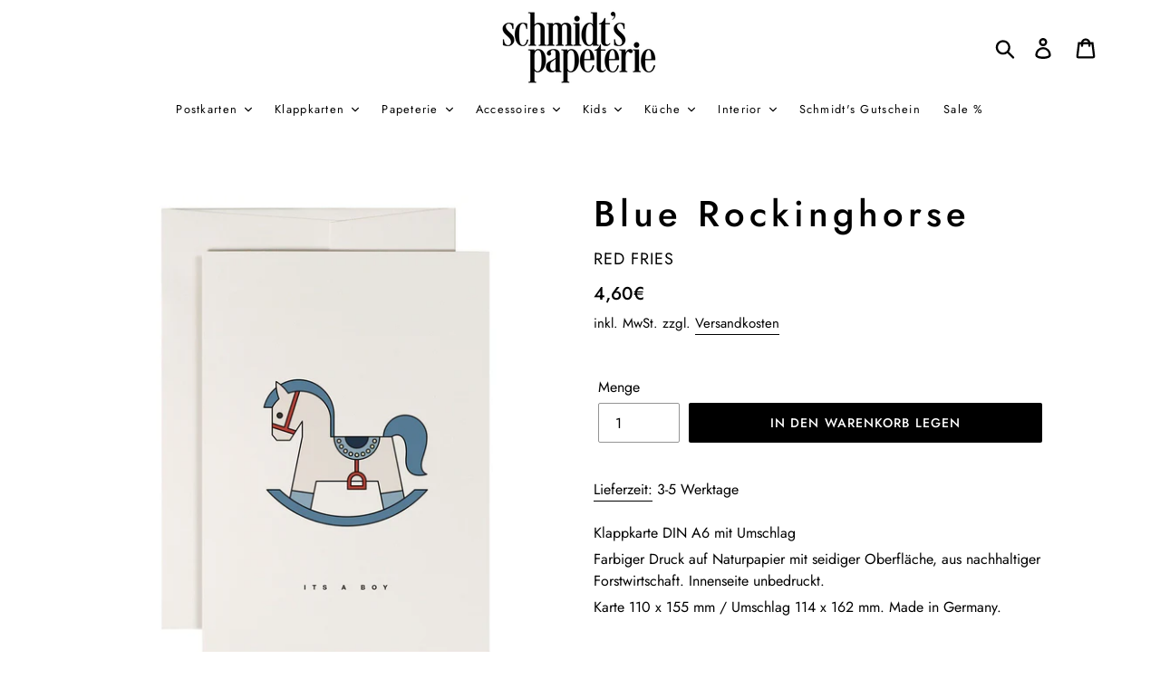

--- FILE ---
content_type: text/html; charset=utf-8
request_url: https://www.schmidts-papeterie.de/collections/karten/products/1824
body_size: 21852
content:
<!doctype html>
<html class="no-js" lang="de">
<head>
    <!-- cookieoptimizer.com InjectCookieConsentScript START -->
    <script src="//app.cookieoptimizer.com/packs/js/cookieconsent-ddc0316cb295df0207b9.js" defer="defer"></script>
    <script type="text/javascript">
      window.handleCookieAccept = function() {};
      window.deferTrekkie = function(params) { window.handleCookieAccept = function(){ window.trekkie && typeof(window.trekkie.load) == 'function' && window.trekkie.load(params); }; };
      window.addEventListener('load', function() { initializeCookieConsent({"cookieconsent":{"content":{"message":"Wir verwenden Cookies. Um Dir einen uneingeschränkten Service zu gewährleisten, stimme der Cookie-Nutzung zu.\n\n","dismiss":"Dismiss","link":"mehr","deny":"ablehnen","allow":"Annehmen","href":"https://www.schmidts-papeterie.de/policies/privacy-policy","policy":"Cookie consent"},"palette":{"popup":{"background":"rgb(255, 255, 255)","text":"#000000","link":"#000000"},"button":{"background":"#000000","border":"#000000","text":"#ffffff"}},"theme":"classic","position":"bottom","type":"opt-in"},"euVisitorsOnly":false,"additionalAcceptScript":"","additionalRejectScript":"","additionalCookies":"","cleanupCookies":false,"consentLoggingEnabled":false,"shopifyId":"27141668963"}) });
    </script>
    <!-- cookieoptimizer.com InjectCookieConsentScript END -->

    
  <meta charset="utf-8">
  <meta http-equiv="X-UA-Compatible" content="IE=edge,chrome=1">
  <meta name="viewport" content="width=device-width,initial-scale=1">
  <meta name="theme-color" content="#000000">
  <link rel="canonical" href="https://www.schmidts-papeterie.de/products/1824"><link rel="shortcut icon" href="//www.schmidts-papeterie.de/cdn/shop/files/schmidtspapeterie_Logo_2019_CMYK_3_32x32.png?v=1614297123" type="image/png"><title>Blue Rockinghorse
&ndash; Schmidt&#39;s Papeterie</title><meta name="description" content="Klappkarte DIN A6 mit UmschlagFarbiger Druck auf Naturpapier mit seidiger Oberfläche, aus nachhaltiger Forstwirtschaft. Innenseite unbedruckt.Karte 110 x 155 mm / Umschlag 114 x 162 mm. Made in Germany."><!-- /snippets/social-meta-tags.liquid -->




<meta property="og:site_name" content="Schmidt&#39;s Papeterie">
<meta property="og:url" content="https://www.schmidts-papeterie.de/products/1824">
<meta property="og:title" content="Blue Rockinghorse">
<meta property="og:type" content="product">
<meta property="og:description" content="Klappkarte DIN A6 mit UmschlagFarbiger Druck auf Naturpapier mit seidiger Oberfläche, aus nachhaltiger Forstwirtschaft. Innenseite unbedruckt.Karte 110 x 155 mm / Umschlag 114 x 162 mm. Made in Germany.">

  <meta property="og:price:amount" content="4,60">
  <meta property="og:price:currency" content="EUR">

<meta property="og:image" content="http://www.schmidts-papeterie.de/cdn/shop/products/blue-rockinghorse-product-red-fries-881273_1200x1200.jpg?v=1582738348">
<meta property="og:image:secure_url" content="https://www.schmidts-papeterie.de/cdn/shop/products/blue-rockinghorse-product-red-fries-881273_1200x1200.jpg?v=1582738348">


<meta name="twitter:card" content="summary_large_image">
<meta name="twitter:title" content="Blue Rockinghorse">
<meta name="twitter:description" content="Klappkarte DIN A6 mit UmschlagFarbiger Druck auf Naturpapier mit seidiger Oberfläche, aus nachhaltiger Forstwirtschaft. Innenseite unbedruckt.Karte 110 x 155 mm / Umschlag 114 x 162 mm. Made in Germany.">


  <link href="//www.schmidts-papeterie.de/cdn/shop/t/10/assets/theme.scss.css?v=37049104652196468131759260417" rel="stylesheet" type="text/css" media="all" />

  <script>
    var theme = {
      breakpoints: {
        narrowscreen: 500,
        medium: 750,
        large: 990,
        widescreen: 1400
      },
      strings: {
        addToCart: "In den Warenkorb legen",
        soldOut: "Ausverkauft",
        unavailable: "Nicht verfügbar",
        regularPrice: "Normaler Preis",
        salePrice: "Sonderpreis",
        sale: "Angebot",
        showMore: "Mehr anzeigen",
        showLess: "Weniger anzeigen",
        addressError: "Kann die Adresse nicht finden",
        addressNoResults: "Keine Ergebnisse für diese Adresse",
        addressQueryLimit: "Du hast die Google- API-Nutzungsgrenze überschritten. Betrachten wir zu einem \u003ca href=\"https:\/\/developers.google.com\/maps\/premium\/usage-limits\"\u003ePremium-Paket\u003c\/a\u003e zu aktualisieren.",
        authError: "Es gab ein Problem bei der Authentifizierung Ihres Google Maps-Kontos.",
        newWindow: "Öffnet ein neues Fenster.",
        external: "Öffnet externe Website.",
        newWindowExternal: "Öffnet externe Website in einem neuen Fenster.",
        removeLabel: "[product] entfernen",
        update: "Warenkorb aktualisieren",
        quantity: "Menge",
        discountedTotal: "Gesamtrabatt",
        regularTotal: "Normaler Gesamtpreis",
        priceColumn: "Rabattdetails findest du in der Preisspalte.",
        quantityMinimumMessage: "Die Menge muss 1 oder mehr sein",
        cartError: "Beim Aktualisieren des Warenkorbs ist ein Fehler aufgetreten. Bitte versuche es erneut.",
        removedItemMessage: "\u003cspan class=\"cart__removed-product-details\"\u003e([quantity]) [link]\u003c\/span\u003e aus deinem Warenkorb entfernt.",
        unitPrice: "Einzelpreis",
        unitPriceSeparator: "pro",
        oneCartCount: "1 Artikel",
        otherCartCount: "[count] Produkte",
        quantityLabel: "Menge: [count]"
      },
      moneyFormat: "{{amount_with_comma_separator}}€",
      moneyFormatWithCurrency: "{{amount_with_comma_separator}}€ EUR"
    }

    document.documentElement.className = document.documentElement.className.replace('no-js', 'js');
  </script><script src="//www.schmidts-papeterie.de/cdn/shop/t/10/assets/lazysizes.js?v=94224023136283657951588519768" async="async"></script>
  <script src="//www.schmidts-papeterie.de/cdn/shop/t/10/assets/vendor.js?v=12001839194546984181588519771" defer="defer"></script>
  <script src="//www.schmidts-papeterie.de/cdn/shop/t/10/assets/theme.js?v=71698164286224197501588541847" defer="defer"></script>

      <!-- cookieoptimizer.com PatchContentForHeader START --><script>window.performance && window.performance.mark && window.performance.mark('shopify.content_for_header.start');</script><meta name="google-site-verification" content="ot1gf7mgLXTxvgbE4Q46f0dLGeD4vaFVQIY40OyMMqQ">
<meta id="shopify-digital-wallet" name="shopify-digital-wallet" content="/27141668963/digital_wallets/dialog">
<meta name="shopify-checkout-api-token" content="27267af1eb4ed91279fe045504571ac2">
<meta id="in-context-paypal-metadata" data-shop-id="27141668963" data-venmo-supported="false" data-environment="production" data-locale="de_DE" data-paypal-v4="true" data-currency="EUR">
<link rel="alternate" type="application/json+oembed" href="https://www.schmidts-papeterie.de/products/1824.oembed">
<script async="async" src="/checkouts/internal/preloads.js?locale=de-DE"></script>
<script id="apple-pay-shop-capabilities" type="application/json">{"shopId":27141668963,"countryCode":"DE","currencyCode":"EUR","merchantCapabilities":["supports3DS"],"merchantId":"gid:\/\/shopify\/Shop\/27141668963","merchantName":"Schmidt's Papeterie","requiredBillingContactFields":["postalAddress","email"],"requiredShippingContactFields":["postalAddress","email"],"shippingType":"shipping","supportedNetworks":["visa","maestro","masterCard","amex"],"total":{"type":"pending","label":"Schmidt's Papeterie","amount":"1.00"},"shopifyPaymentsEnabled":true,"supportsSubscriptions":true}</script>
<script id="shopify-features" type="application/json">{"accessToken":"27267af1eb4ed91279fe045504571ac2","betas":["rich-media-storefront-analytics"],"domain":"www.schmidts-papeterie.de","predictiveSearch":true,"shopId":27141668963,"locale":"de"}</script>
<script>var Shopify = Shopify || {};
Shopify.shop = "schmidtspapeterie.myshopify.com";
Shopify.locale = "de";
Shopify.currency = {"active":"EUR","rate":"1.0"};
Shopify.country = "DE";
Shopify.theme = {"name":"LIVETHEME","id":82202329187,"schema_name":"Debut","schema_version":"13.0.0","theme_store_id":796,"role":"main"};
Shopify.theme.handle = "null";
Shopify.theme.style = {"id":null,"handle":null};
Shopify.cdnHost = "www.schmidts-papeterie.de/cdn";
Shopify.routes = Shopify.routes || {};
Shopify.routes.root = "/";</script>
<script type="module">!function(o){(o.Shopify=o.Shopify||{}).modules=!0}(window);</script>
<script>!function(o){function n(){var o=[];function n(){o.push(Array.prototype.slice.apply(arguments))}return n.q=o,n}var t=o.Shopify=o.Shopify||{};t.loadFeatures=n(),t.autoloadFeatures=n()}(window);</script>
<script id="shop-js-analytics" type="application/json">{"pageType":"product"}</script>
<script defer="defer" async type="module" src="//www.schmidts-papeterie.de/cdn/shopifycloud/shop-js/modules/v2/client.init-shop-cart-sync_e98Ab_XN.de.esm.js"></script>
<script defer="defer" async type="module" src="//www.schmidts-papeterie.de/cdn/shopifycloud/shop-js/modules/v2/chunk.common_Pcw9EP95.esm.js"></script>
<script defer="defer" async type="module" src="//www.schmidts-papeterie.de/cdn/shopifycloud/shop-js/modules/v2/chunk.modal_CzmY4ZhL.esm.js"></script>
<script type="module">
  await import("//www.schmidts-papeterie.de/cdn/shopifycloud/shop-js/modules/v2/client.init-shop-cart-sync_e98Ab_XN.de.esm.js");
await import("//www.schmidts-papeterie.de/cdn/shopifycloud/shop-js/modules/v2/chunk.common_Pcw9EP95.esm.js");
await import("//www.schmidts-papeterie.de/cdn/shopifycloud/shop-js/modules/v2/chunk.modal_CzmY4ZhL.esm.js");

  window.Shopify.SignInWithShop?.initShopCartSync?.({"fedCMEnabled":true,"windoidEnabled":true});

</script>
<script>(function() {
  var isLoaded = false;
  function asyncLoad() {
    if (isLoaded) return;
    isLoaded = true;
    var urls = ["https:\/\/chimpstatic.com\/mcjs-connected\/js\/users\/c326221f2ab7fe7deea9a97e0\/7b11361d1accf6128957851e0.js?shop=schmidtspapeterie.myshopify.com","https:\/\/eu1-search.doofinder.com\/5\/script\/5cae418b433c450d388c19281579b4b1.js?shop=schmidtspapeterie.myshopify.com","https:\/\/cdn.nfcube.com\/instafeed-7e6a62341598322b47ce658404366022.js?shop=schmidtspapeterie.myshopify.com"];
    for (var i = 0; i < urls.length; i++) {
      var s = document.createElement('script');
      s.type = 'text/javascript';
      s.async = true;
      s.src = urls[i];
      var x = document.getElementsByTagName('script')[0];
      x.parentNode.insertBefore(s, x);
    }
  };
  if(window.attachEvent) {
    window.attachEvent('onload', asyncLoad);
  } else {
    window.addEventListener('load', asyncLoad, false);
  }
})();</script>
<script id="__st">var __st={"a":27141668963,"offset":3600,"reqid":"d097931c-4b61-4e12-aa43-502c6596eb7c-1769216806","pageurl":"www.schmidts-papeterie.de\/collections\/karten\/products\/1824","u":"8b08bda80560","p":"product","rtyp":"product","rid":3999886966883};</script>
<script>window.ShopifyPaypalV4VisibilityTracking = true;</script>
<script id="captcha-bootstrap">!function(){'use strict';const t='contact',e='account',n='new_comment',o=[[t,t],['blogs',n],['comments',n],[t,'customer']],c=[[e,'customer_login'],[e,'guest_login'],[e,'recover_customer_password'],[e,'create_customer']],r=t=>t.map((([t,e])=>`form[action*='/${t}']:not([data-nocaptcha='true']) input[name='form_type'][value='${e}']`)).join(','),a=t=>()=>t?[...document.querySelectorAll(t)].map((t=>t.form)):[];function s(){const t=[...o],e=r(t);return a(e)}const i='password',u='form_key',d=['recaptcha-v3-token','g-recaptcha-response','h-captcha-response',i],f=()=>{try{return window.sessionStorage}catch{return}},m='__shopify_v',_=t=>t.elements[u];function p(t,e,n=!1){try{const o=window.sessionStorage,c=JSON.parse(o.getItem(e)),{data:r}=function(t){const{data:e,action:n}=t;return t[m]||n?{data:e,action:n}:{data:t,action:n}}(c);for(const[e,n]of Object.entries(r))t.elements[e]&&(t.elements[e].value=n);n&&o.removeItem(e)}catch(o){console.error('form repopulation failed',{error:o})}}const l='form_type',E='cptcha';function T(t){t.dataset[E]=!0}const w=window,h=w.document,L='Shopify',v='ce_forms',y='captcha';let A=!1;((t,e)=>{const n=(g='f06e6c50-85a8-45c8-87d0-21a2b65856fe',I='https://cdn.shopify.com/shopifycloud/storefront-forms-hcaptcha/ce_storefront_forms_captcha_hcaptcha.v1.5.2.iife.js',D={infoText:'Durch hCaptcha geschützt',privacyText:'Datenschutz',termsText:'Allgemeine Geschäftsbedingungen'},(t,e,n)=>{const o=w[L][v],c=o.bindForm;if(c)return c(t,g,e,D).then(n);var r;o.q.push([[t,g,e,D],n]),r=I,A||(h.body.append(Object.assign(h.createElement('script'),{id:'captcha-provider',async:!0,src:r})),A=!0)});var g,I,D;w[L]=w[L]||{},w[L][v]=w[L][v]||{},w[L][v].q=[],w[L][y]=w[L][y]||{},w[L][y].protect=function(t,e){n(t,void 0,e),T(t)},Object.freeze(w[L][y]),function(t,e,n,w,h,L){const[v,y,A,g]=function(t,e,n){const i=e?o:[],u=t?c:[],d=[...i,...u],f=r(d),m=r(i),_=r(d.filter((([t,e])=>n.includes(e))));return[a(f),a(m),a(_),s()]}(w,h,L),I=t=>{const e=t.target;return e instanceof HTMLFormElement?e:e&&e.form},D=t=>v().includes(t);t.addEventListener('submit',(t=>{const e=I(t);if(!e)return;const n=D(e)&&!e.dataset.hcaptchaBound&&!e.dataset.recaptchaBound,o=_(e),c=g().includes(e)&&(!o||!o.value);(n||c)&&t.preventDefault(),c&&!n&&(function(t){try{if(!f())return;!function(t){const e=f();if(!e)return;const n=_(t);if(!n)return;const o=n.value;o&&e.removeItem(o)}(t);const e=Array.from(Array(32),(()=>Math.random().toString(36)[2])).join('');!function(t,e){_(t)||t.append(Object.assign(document.createElement('input'),{type:'hidden',name:u})),t.elements[u].value=e}(t,e),function(t,e){const n=f();if(!n)return;const o=[...t.querySelectorAll(`input[type='${i}']`)].map((({name:t})=>t)),c=[...d,...o],r={};for(const[a,s]of new FormData(t).entries())c.includes(a)||(r[a]=s);n.setItem(e,JSON.stringify({[m]:1,action:t.action,data:r}))}(t,e)}catch(e){console.error('failed to persist form',e)}}(e),e.submit())}));const S=(t,e)=>{t&&!t.dataset[E]&&(n(t,e.some((e=>e===t))),T(t))};for(const o of['focusin','change'])t.addEventListener(o,(t=>{const e=I(t);D(e)&&S(e,y())}));const B=e.get('form_key'),M=e.get(l),P=B&&M;t.addEventListener('DOMContentLoaded',(()=>{const t=y();if(P)for(const e of t)e.elements[l].value===M&&p(e,B);[...new Set([...A(),...v().filter((t=>'true'===t.dataset.shopifyCaptcha))])].forEach((e=>S(e,t)))}))}(h,new URLSearchParams(w.location.search),n,t,e,['guest_login'])})(!0,!0)}();</script>
<script integrity="sha256-4kQ18oKyAcykRKYeNunJcIwy7WH5gtpwJnB7kiuLZ1E=" data-source-attribution="shopify.loadfeatures" defer="defer" src="//www.schmidts-papeterie.de/cdn/shopifycloud/storefront/assets/storefront/load_feature-a0a9edcb.js" crossorigin="anonymous"></script>
<script data-source-attribution="shopify.dynamic_checkout.dynamic.init">var Shopify=Shopify||{};Shopify.PaymentButton=Shopify.PaymentButton||{isStorefrontPortableWallets:!0,init:function(){window.Shopify.PaymentButton.init=function(){};var t=document.createElement("script");t.src="https://www.schmidts-papeterie.de/cdn/shopifycloud/portable-wallets/latest/portable-wallets.de.js",t.type="module",document.head.appendChild(t)}};
</script>
<script data-source-attribution="shopify.dynamic_checkout.buyer_consent">
  function portableWalletsHideBuyerConsent(e){var t=document.getElementById("shopify-buyer-consent"),n=document.getElementById("shopify-subscription-policy-button");t&&n&&(t.classList.add("hidden"),t.setAttribute("aria-hidden","true"),n.removeEventListener("click",e))}function portableWalletsShowBuyerConsent(e){var t=document.getElementById("shopify-buyer-consent"),n=document.getElementById("shopify-subscription-policy-button");t&&n&&(t.classList.remove("hidden"),t.removeAttribute("aria-hidden"),n.addEventListener("click",e))}window.Shopify?.PaymentButton&&(window.Shopify.PaymentButton.hideBuyerConsent=portableWalletsHideBuyerConsent,window.Shopify.PaymentButton.showBuyerConsent=portableWalletsShowBuyerConsent);
</script>
<script data-source-attribution="shopify.dynamic_checkout.cart.bootstrap">document.addEventListener("DOMContentLoaded",(function(){function t(){return document.querySelector("shopify-accelerated-checkout-cart, shopify-accelerated-checkout")}if(t())Shopify.PaymentButton.init();else{new MutationObserver((function(e,n){t()&&(Shopify.PaymentButton.init(),n.disconnect())})).observe(document.body,{childList:!0,subtree:!0})}}));
</script>
<link id="shopify-accelerated-checkout-styles" rel="stylesheet" media="screen" href="https://www.schmidts-papeterie.de/cdn/shopifycloud/portable-wallets/latest/accelerated-checkout-backwards-compat.css" crossorigin="anonymous">
<style id="shopify-accelerated-checkout-cart">
        #shopify-buyer-consent {
  margin-top: 1em;
  display: inline-block;
  width: 100%;
}

#shopify-buyer-consent.hidden {
  display: none;
}

#shopify-subscription-policy-button {
  background: none;
  border: none;
  padding: 0;
  text-decoration: underline;
  font-size: inherit;
  cursor: pointer;
}

#shopify-subscription-policy-button::before {
  box-shadow: none;
}

      </style>

<script>window.performance && window.performance.mark && window.performance.mark('shopify.content_for_header.end');</script>

    <!-- cookieoptimizer.com PatchContentForHeader END -->
    <script src="//ajax.googleapis.com/ajax/libs/jquery/2.2.3/jquery.min.js" type="text/javascript"></script>
    <script src="//ajax.googleapis.com/ajax/libs/jqueryui/1.9.2/jquery-ui.min.js" type="text/javascript" defer="defer"></script>
  
  <meta name="google-site-verification" content="Sgg7HpZL3iILrz1mQbufpVGq3cbY4PqyTvM2bCOK22U" />

  
<link href="https://monorail-edge.shopifysvc.com" rel="dns-prefetch">
<script>(function(){if ("sendBeacon" in navigator && "performance" in window) {try {var session_token_from_headers = performance.getEntriesByType('navigation')[0].serverTiming.find(x => x.name == '_s').description;} catch {var session_token_from_headers = undefined;}var session_cookie_matches = document.cookie.match(/_shopify_s=([^;]*)/);var session_token_from_cookie = session_cookie_matches && session_cookie_matches.length === 2 ? session_cookie_matches[1] : "";var session_token = session_token_from_headers || session_token_from_cookie || "";function handle_abandonment_event(e) {var entries = performance.getEntries().filter(function(entry) {return /monorail-edge.shopifysvc.com/.test(entry.name);});if (!window.abandonment_tracked && entries.length === 0) {window.abandonment_tracked = true;var currentMs = Date.now();var navigation_start = performance.timing.navigationStart;var payload = {shop_id: 27141668963,url: window.location.href,navigation_start,duration: currentMs - navigation_start,session_token,page_type: "product"};window.navigator.sendBeacon("https://monorail-edge.shopifysvc.com/v1/produce", JSON.stringify({schema_id: "online_store_buyer_site_abandonment/1.1",payload: payload,metadata: {event_created_at_ms: currentMs,event_sent_at_ms: currentMs}}));}}window.addEventListener('pagehide', handle_abandonment_event);}}());</script>
<script id="web-pixels-manager-setup">(function e(e,d,r,n,o){if(void 0===o&&(o={}),!Boolean(null===(a=null===(i=window.Shopify)||void 0===i?void 0:i.analytics)||void 0===a?void 0:a.replayQueue)){var i,a;window.Shopify=window.Shopify||{};var t=window.Shopify;t.analytics=t.analytics||{};var s=t.analytics;s.replayQueue=[],s.publish=function(e,d,r){return s.replayQueue.push([e,d,r]),!0};try{self.performance.mark("wpm:start")}catch(e){}var l=function(){var e={modern:/Edge?\/(1{2}[4-9]|1[2-9]\d|[2-9]\d{2}|\d{4,})\.\d+(\.\d+|)|Firefox\/(1{2}[4-9]|1[2-9]\d|[2-9]\d{2}|\d{4,})\.\d+(\.\d+|)|Chrom(ium|e)\/(9{2}|\d{3,})\.\d+(\.\d+|)|(Maci|X1{2}).+ Version\/(15\.\d+|(1[6-9]|[2-9]\d|\d{3,})\.\d+)([,.]\d+|)( \(\w+\)|)( Mobile\/\w+|) Safari\/|Chrome.+OPR\/(9{2}|\d{3,})\.\d+\.\d+|(CPU[ +]OS|iPhone[ +]OS|CPU[ +]iPhone|CPU IPhone OS|CPU iPad OS)[ +]+(15[._]\d+|(1[6-9]|[2-9]\d|\d{3,})[._]\d+)([._]\d+|)|Android:?[ /-](13[3-9]|1[4-9]\d|[2-9]\d{2}|\d{4,})(\.\d+|)(\.\d+|)|Android.+Firefox\/(13[5-9]|1[4-9]\d|[2-9]\d{2}|\d{4,})\.\d+(\.\d+|)|Android.+Chrom(ium|e)\/(13[3-9]|1[4-9]\d|[2-9]\d{2}|\d{4,})\.\d+(\.\d+|)|SamsungBrowser\/([2-9]\d|\d{3,})\.\d+/,legacy:/Edge?\/(1[6-9]|[2-9]\d|\d{3,})\.\d+(\.\d+|)|Firefox\/(5[4-9]|[6-9]\d|\d{3,})\.\d+(\.\d+|)|Chrom(ium|e)\/(5[1-9]|[6-9]\d|\d{3,})\.\d+(\.\d+|)([\d.]+$|.*Safari\/(?![\d.]+ Edge\/[\d.]+$))|(Maci|X1{2}).+ Version\/(10\.\d+|(1[1-9]|[2-9]\d|\d{3,})\.\d+)([,.]\d+|)( \(\w+\)|)( Mobile\/\w+|) Safari\/|Chrome.+OPR\/(3[89]|[4-9]\d|\d{3,})\.\d+\.\d+|(CPU[ +]OS|iPhone[ +]OS|CPU[ +]iPhone|CPU IPhone OS|CPU iPad OS)[ +]+(10[._]\d+|(1[1-9]|[2-9]\d|\d{3,})[._]\d+)([._]\d+|)|Android:?[ /-](13[3-9]|1[4-9]\d|[2-9]\d{2}|\d{4,})(\.\d+|)(\.\d+|)|Mobile Safari.+OPR\/([89]\d|\d{3,})\.\d+\.\d+|Android.+Firefox\/(13[5-9]|1[4-9]\d|[2-9]\d{2}|\d{4,})\.\d+(\.\d+|)|Android.+Chrom(ium|e)\/(13[3-9]|1[4-9]\d|[2-9]\d{2}|\d{4,})\.\d+(\.\d+|)|Android.+(UC? ?Browser|UCWEB|U3)[ /]?(15\.([5-9]|\d{2,})|(1[6-9]|[2-9]\d|\d{3,})\.\d+)\.\d+|SamsungBrowser\/(5\.\d+|([6-9]|\d{2,})\.\d+)|Android.+MQ{2}Browser\/(14(\.(9|\d{2,})|)|(1[5-9]|[2-9]\d|\d{3,})(\.\d+|))(\.\d+|)|K[Aa][Ii]OS\/(3\.\d+|([4-9]|\d{2,})\.\d+)(\.\d+|)/},d=e.modern,r=e.legacy,n=navigator.userAgent;return n.match(d)?"modern":n.match(r)?"legacy":"unknown"}(),u="modern"===l?"modern":"legacy",c=(null!=n?n:{modern:"",legacy:""})[u],f=function(e){return[e.baseUrl,"/wpm","/b",e.hashVersion,"modern"===e.buildTarget?"m":"l",".js"].join("")}({baseUrl:d,hashVersion:r,buildTarget:u}),m=function(e){var d=e.version,r=e.bundleTarget,n=e.surface,o=e.pageUrl,i=e.monorailEndpoint;return{emit:function(e){var a=e.status,t=e.errorMsg,s=(new Date).getTime(),l=JSON.stringify({metadata:{event_sent_at_ms:s},events:[{schema_id:"web_pixels_manager_load/3.1",payload:{version:d,bundle_target:r,page_url:o,status:a,surface:n,error_msg:t},metadata:{event_created_at_ms:s}}]});if(!i)return console&&console.warn&&console.warn("[Web Pixels Manager] No Monorail endpoint provided, skipping logging."),!1;try{return self.navigator.sendBeacon.bind(self.navigator)(i,l)}catch(e){}var u=new XMLHttpRequest;try{return u.open("POST",i,!0),u.setRequestHeader("Content-Type","text/plain"),u.send(l),!0}catch(e){return console&&console.warn&&console.warn("[Web Pixels Manager] Got an unhandled error while logging to Monorail."),!1}}}}({version:r,bundleTarget:l,surface:e.surface,pageUrl:self.location.href,monorailEndpoint:e.monorailEndpoint});try{o.browserTarget=l,function(e){var d=e.src,r=e.async,n=void 0===r||r,o=e.onload,i=e.onerror,a=e.sri,t=e.scriptDataAttributes,s=void 0===t?{}:t,l=document.createElement("script"),u=document.querySelector("head"),c=document.querySelector("body");if(l.async=n,l.src=d,a&&(l.integrity=a,l.crossOrigin="anonymous"),s)for(var f in s)if(Object.prototype.hasOwnProperty.call(s,f))try{l.dataset[f]=s[f]}catch(e){}if(o&&l.addEventListener("load",o),i&&l.addEventListener("error",i),u)u.appendChild(l);else{if(!c)throw new Error("Did not find a head or body element to append the script");c.appendChild(l)}}({src:f,async:!0,onload:function(){if(!function(){var e,d;return Boolean(null===(d=null===(e=window.Shopify)||void 0===e?void 0:e.analytics)||void 0===d?void 0:d.initialized)}()){var d=window.webPixelsManager.init(e)||void 0;if(d){var r=window.Shopify.analytics;r.replayQueue.forEach((function(e){var r=e[0],n=e[1],o=e[2];d.publishCustomEvent(r,n,o)})),r.replayQueue=[],r.publish=d.publishCustomEvent,r.visitor=d.visitor,r.initialized=!0}}},onerror:function(){return m.emit({status:"failed",errorMsg:"".concat(f," has failed to load")})},sri:function(e){var d=/^sha384-[A-Za-z0-9+/=]+$/;return"string"==typeof e&&d.test(e)}(c)?c:"",scriptDataAttributes:o}),m.emit({status:"loading"})}catch(e){m.emit({status:"failed",errorMsg:(null==e?void 0:e.message)||"Unknown error"})}}})({shopId: 27141668963,storefrontBaseUrl: "https://www.schmidts-papeterie.de",extensionsBaseUrl: "https://extensions.shopifycdn.com/cdn/shopifycloud/web-pixels-manager",monorailEndpoint: "https://monorail-edge.shopifysvc.com/unstable/produce_batch",surface: "storefront-renderer",enabledBetaFlags: ["2dca8a86"],webPixelsConfigList: [{"id":"1223229704","configuration":"{\"config\":\"{\\\"pixel_id\\\":\\\"AW-698355270\\\",\\\"target_country\\\":\\\"DE\\\",\\\"gtag_events\\\":[{\\\"type\\\":\\\"page_view\\\",\\\"action_label\\\":\\\"AW-698355270\\\/W6c9CIPej8cBEMacgM0C\\\"},{\\\"type\\\":\\\"purchase\\\",\\\"action_label\\\":\\\"AW-698355270\\\/F8fCCIbej8cBEMacgM0C\\\"},{\\\"type\\\":\\\"view_item\\\",\\\"action_label\\\":\\\"AW-698355270\\\/NZQnCInej8cBEMacgM0C\\\"},{\\\"type\\\":\\\"add_to_cart\\\",\\\"action_label\\\":\\\"AW-698355270\\\/W-OMCIzej8cBEMacgM0C\\\"},{\\\"type\\\":\\\"begin_checkout\\\",\\\"action_label\\\":\\\"AW-698355270\\\/3IKDCI_ej8cBEMacgM0C\\\"},{\\\"type\\\":\\\"search\\\",\\\"action_label\\\":\\\"AW-698355270\\\/6Ye8CNDyj8cBEMacgM0C\\\"},{\\\"type\\\":\\\"add_payment_info\\\",\\\"action_label\\\":\\\"AW-698355270\\\/sh_3CNPyj8cBEMacgM0C\\\"}],\\\"enable_monitoring_mode\\\":false}\"}","eventPayloadVersion":"v1","runtimeContext":"OPEN","scriptVersion":"b2a88bafab3e21179ed38636efcd8a93","type":"APP","apiClientId":1780363,"privacyPurposes":[],"dataSharingAdjustments":{"protectedCustomerApprovalScopes":["read_customer_address","read_customer_email","read_customer_name","read_customer_personal_data","read_customer_phone"]}},{"id":"479658248","configuration":"{\"pixel_id\":\"1214987315371014\",\"pixel_type\":\"facebook_pixel\",\"metaapp_system_user_token\":\"-\"}","eventPayloadVersion":"v1","runtimeContext":"OPEN","scriptVersion":"ca16bc87fe92b6042fbaa3acc2fbdaa6","type":"APP","apiClientId":2329312,"privacyPurposes":["ANALYTICS","MARKETING","SALE_OF_DATA"],"dataSharingAdjustments":{"protectedCustomerApprovalScopes":["read_customer_address","read_customer_email","read_customer_name","read_customer_personal_data","read_customer_phone"]}},{"id":"187138312","eventPayloadVersion":"v1","runtimeContext":"LAX","scriptVersion":"1","type":"CUSTOM","privacyPurposes":["ANALYTICS"],"name":"Google Analytics tag (migrated)"},{"id":"shopify-app-pixel","configuration":"{}","eventPayloadVersion":"v1","runtimeContext":"STRICT","scriptVersion":"0450","apiClientId":"shopify-pixel","type":"APP","privacyPurposes":["ANALYTICS","MARKETING"]},{"id":"shopify-custom-pixel","eventPayloadVersion":"v1","runtimeContext":"LAX","scriptVersion":"0450","apiClientId":"shopify-pixel","type":"CUSTOM","privacyPurposes":["ANALYTICS","MARKETING"]}],isMerchantRequest: false,initData: {"shop":{"name":"Schmidt's Papeterie","paymentSettings":{"currencyCode":"EUR"},"myshopifyDomain":"schmidtspapeterie.myshopify.com","countryCode":"DE","storefrontUrl":"https:\/\/www.schmidts-papeterie.de"},"customer":null,"cart":null,"checkout":null,"productVariants":[{"price":{"amount":4.6,"currencyCode":"EUR"},"product":{"title":"Blue Rockinghorse","vendor":"red fries","id":"3999886966883","untranslatedTitle":"Blue Rockinghorse","url":"\/products\/1824","type":"Karten"},"id":"29822808555619","image":{"src":"\/\/www.schmidts-papeterie.de\/cdn\/shop\/products\/blue-rockinghorse-product-red-fries-881273.jpg?v=1582738348"},"sku":"","title":"Default Title","untranslatedTitle":"Default Title"}],"purchasingCompany":null},},"https://www.schmidts-papeterie.de/cdn","fcfee988w5aeb613cpc8e4bc33m6693e112",{"modern":"","legacy":""},{"shopId":"27141668963","storefrontBaseUrl":"https:\/\/www.schmidts-papeterie.de","extensionBaseUrl":"https:\/\/extensions.shopifycdn.com\/cdn\/shopifycloud\/web-pixels-manager","surface":"storefront-renderer","enabledBetaFlags":"[\"2dca8a86\"]","isMerchantRequest":"false","hashVersion":"fcfee988w5aeb613cpc8e4bc33m6693e112","publish":"custom","events":"[[\"page_viewed\",{}],[\"product_viewed\",{\"productVariant\":{\"price\":{\"amount\":4.6,\"currencyCode\":\"EUR\"},\"product\":{\"title\":\"Blue Rockinghorse\",\"vendor\":\"red fries\",\"id\":\"3999886966883\",\"untranslatedTitle\":\"Blue Rockinghorse\",\"url\":\"\/products\/1824\",\"type\":\"Karten\"},\"id\":\"29822808555619\",\"image\":{\"src\":\"\/\/www.schmidts-papeterie.de\/cdn\/shop\/products\/blue-rockinghorse-product-red-fries-881273.jpg?v=1582738348\"},\"sku\":\"\",\"title\":\"Default Title\",\"untranslatedTitle\":\"Default Title\"}}]]"});</script><script>
  window.ShopifyAnalytics = window.ShopifyAnalytics || {};
  window.ShopifyAnalytics.meta = window.ShopifyAnalytics.meta || {};
  window.ShopifyAnalytics.meta.currency = 'EUR';
  var meta = {"product":{"id":3999886966883,"gid":"gid:\/\/shopify\/Product\/3999886966883","vendor":"red fries","type":"Karten","handle":"1824","variants":[{"id":29822808555619,"price":460,"name":"Blue Rockinghorse","public_title":null,"sku":""}],"remote":false},"page":{"pageType":"product","resourceType":"product","resourceId":3999886966883,"requestId":"d097931c-4b61-4e12-aa43-502c6596eb7c-1769216806"}};
  for (var attr in meta) {
    window.ShopifyAnalytics.meta[attr] = meta[attr];
  }
</script>
<script class="analytics">
  (function () {
    var customDocumentWrite = function(content) {
      var jquery = null;

      if (window.jQuery) {
        jquery = window.jQuery;
      } else if (window.Checkout && window.Checkout.$) {
        jquery = window.Checkout.$;
      }

      if (jquery) {
        jquery('body').append(content);
      }
    };

    var hasLoggedConversion = function(token) {
      if (token) {
        return document.cookie.indexOf('loggedConversion=' + token) !== -1;
      }
      return false;
    }

    var setCookieIfConversion = function(token) {
      if (token) {
        var twoMonthsFromNow = new Date(Date.now());
        twoMonthsFromNow.setMonth(twoMonthsFromNow.getMonth() + 2);

        document.cookie = 'loggedConversion=' + token + '; expires=' + twoMonthsFromNow;
      }
    }

    var trekkie = window.ShopifyAnalytics.lib = window.trekkie = window.trekkie || [];
    if (trekkie.integrations) {
      return;
    }
    trekkie.methods = [
      'identify',
      'page',
      'ready',
      'track',
      'trackForm',
      'trackLink'
    ];
    trekkie.factory = function(method) {
      return function() {
        var args = Array.prototype.slice.call(arguments);
        args.unshift(method);
        trekkie.push(args);
        return trekkie;
      };
    };
    for (var i = 0; i < trekkie.methods.length; i++) {
      var key = trekkie.methods[i];
      trekkie[key] = trekkie.factory(key);
    }
    trekkie.load = function(config) {
      trekkie.config = config || {};
      trekkie.config.initialDocumentCookie = document.cookie;
      var first = document.getElementsByTagName('script')[0];
      var script = document.createElement('script');
      script.type = 'text/javascript';
      script.onerror = function(e) {
        var scriptFallback = document.createElement('script');
        scriptFallback.type = 'text/javascript';
        scriptFallback.onerror = function(error) {
                var Monorail = {
      produce: function produce(monorailDomain, schemaId, payload) {
        var currentMs = new Date().getTime();
        var event = {
          schema_id: schemaId,
          payload: payload,
          metadata: {
            event_created_at_ms: currentMs,
            event_sent_at_ms: currentMs
          }
        };
        return Monorail.sendRequest("https://" + monorailDomain + "/v1/produce", JSON.stringify(event));
      },
      sendRequest: function sendRequest(endpointUrl, payload) {
        // Try the sendBeacon API
        if (window && window.navigator && typeof window.navigator.sendBeacon === 'function' && typeof window.Blob === 'function' && !Monorail.isIos12()) {
          var blobData = new window.Blob([payload], {
            type: 'text/plain'
          });

          if (window.navigator.sendBeacon(endpointUrl, blobData)) {
            return true;
          } // sendBeacon was not successful

        } // XHR beacon

        var xhr = new XMLHttpRequest();

        try {
          xhr.open('POST', endpointUrl);
          xhr.setRequestHeader('Content-Type', 'text/plain');
          xhr.send(payload);
        } catch (e) {
          console.log(e);
        }

        return false;
      },
      isIos12: function isIos12() {
        return window.navigator.userAgent.lastIndexOf('iPhone; CPU iPhone OS 12_') !== -1 || window.navigator.userAgent.lastIndexOf('iPad; CPU OS 12_') !== -1;
      }
    };
    Monorail.produce('monorail-edge.shopifysvc.com',
      'trekkie_storefront_load_errors/1.1',
      {shop_id: 27141668963,
      theme_id: 82202329187,
      app_name: "storefront",
      context_url: window.location.href,
      source_url: "//www.schmidts-papeterie.de/cdn/s/trekkie.storefront.8d95595f799fbf7e1d32231b9a28fd43b70c67d3.min.js"});

        };
        scriptFallback.async = true;
        scriptFallback.src = '//www.schmidts-papeterie.de/cdn/s/trekkie.storefront.8d95595f799fbf7e1d32231b9a28fd43b70c67d3.min.js';
        first.parentNode.insertBefore(scriptFallback, first);
      };
      script.async = true;
      script.src = '//www.schmidts-papeterie.de/cdn/s/trekkie.storefront.8d95595f799fbf7e1d32231b9a28fd43b70c67d3.min.js';
      first.parentNode.insertBefore(script, first);
    };
    trekkie.load(
      {"Trekkie":{"appName":"storefront","development":false,"defaultAttributes":{"shopId":27141668963,"isMerchantRequest":null,"themeId":82202329187,"themeCityHash":"11190274349121168539","contentLanguage":"de","currency":"EUR","eventMetadataId":"ae603331-7cdd-4b7a-a333-8b999abc9ee3"},"isServerSideCookieWritingEnabled":true,"monorailRegion":"shop_domain","enabledBetaFlags":["65f19447"]},"Session Attribution":{},"S2S":{"facebookCapiEnabled":false,"source":"trekkie-storefront-renderer","apiClientId":580111}}
    );

    var loaded = false;
    trekkie.ready(function() {
      if (loaded) return;
      loaded = true;

      window.ShopifyAnalytics.lib = window.trekkie;

      var originalDocumentWrite = document.write;
      document.write = customDocumentWrite;
      try { window.ShopifyAnalytics.merchantGoogleAnalytics.call(this); } catch(error) {};
      document.write = originalDocumentWrite;

      window.ShopifyAnalytics.lib.page(null,{"pageType":"product","resourceType":"product","resourceId":3999886966883,"requestId":"d097931c-4b61-4e12-aa43-502c6596eb7c-1769216806","shopifyEmitted":true});

      var match = window.location.pathname.match(/checkouts\/(.+)\/(thank_you|post_purchase)/)
      var token = match? match[1]: undefined;
      if (!hasLoggedConversion(token)) {
        setCookieIfConversion(token);
        window.ShopifyAnalytics.lib.track("Viewed Product",{"currency":"EUR","variantId":29822808555619,"productId":3999886966883,"productGid":"gid:\/\/shopify\/Product\/3999886966883","name":"Blue Rockinghorse","price":"4.60","sku":"","brand":"red fries","variant":null,"category":"Karten","nonInteraction":true,"remote":false},undefined,undefined,{"shopifyEmitted":true});
      window.ShopifyAnalytics.lib.track("monorail:\/\/trekkie_storefront_viewed_product\/1.1",{"currency":"EUR","variantId":29822808555619,"productId":3999886966883,"productGid":"gid:\/\/shopify\/Product\/3999886966883","name":"Blue Rockinghorse","price":"4.60","sku":"","brand":"red fries","variant":null,"category":"Karten","nonInteraction":true,"remote":false,"referer":"https:\/\/www.schmidts-papeterie.de\/collections\/karten\/products\/1824"});
      }
    });


        var eventsListenerScript = document.createElement('script');
        eventsListenerScript.async = true;
        eventsListenerScript.src = "//www.schmidts-papeterie.de/cdn/shopifycloud/storefront/assets/shop_events_listener-3da45d37.js";
        document.getElementsByTagName('head')[0].appendChild(eventsListenerScript);

})();</script>
  <script>
  if (!window.ga || (window.ga && typeof window.ga !== 'function')) {
    window.ga = function ga() {
      (window.ga.q = window.ga.q || []).push(arguments);
      if (window.Shopify && window.Shopify.analytics && typeof window.Shopify.analytics.publish === 'function') {
        window.Shopify.analytics.publish("ga_stub_called", {}, {sendTo: "google_osp_migration"});
      }
      console.error("Shopify's Google Analytics stub called with:", Array.from(arguments), "\nSee https://help.shopify.com/manual/promoting-marketing/pixels/pixel-migration#google for more information.");
    };
    if (window.Shopify && window.Shopify.analytics && typeof window.Shopify.analytics.publish === 'function') {
      window.Shopify.analytics.publish("ga_stub_initialized", {}, {sendTo: "google_osp_migration"});
    }
  }
</script>
<script
  defer
  src="https://www.schmidts-papeterie.de/cdn/shopifycloud/perf-kit/shopify-perf-kit-3.0.4.min.js"
  data-application="storefront-renderer"
  data-shop-id="27141668963"
  data-render-region="gcp-us-east1"
  data-page-type="product"
  data-theme-instance-id="82202329187"
  data-theme-name="Debut"
  data-theme-version="13.0.0"
  data-monorail-region="shop_domain"
  data-resource-timing-sampling-rate="10"
  data-shs="true"
  data-shs-beacon="true"
  data-shs-export-with-fetch="true"
  data-shs-logs-sample-rate="1"
  data-shs-beacon-endpoint="https://www.schmidts-papeterie.de/api/collect"
></script>
</head>

<body class="template-product">
  <a class="in-page-link visually-hidden skip-link" href="#MainContent">Direkt zum Inhalt</a>

  <div id="SearchDrawer" class="search-bar drawer drawer--top" role="dialog" aria-modal="true" aria-label="Suchen">
    <div class="search-bar__table">
      <div class="search-bar__table-cell search-bar__form-wrapper">
        <form class="search search-bar__form" action="/search" method="get" role="search">
          <input class="search__input search-bar__input" type="search" name="q" value="" placeholder="Suchen" aria-label="Suchen">
          <button class="search-bar__submit search__submit btn--link" type="submit">
            <svg aria-hidden="true" focusable="false" role="presentation" class="icon icon-search" viewBox="0 0 37 40"><path d="M35.6 36l-9.8-9.8c4.1-5.4 3.6-13.2-1.3-18.1-5.4-5.4-14.2-5.4-19.7 0-5.4 5.4-5.4 14.2 0 19.7 2.6 2.6 6.1 4.1 9.8 4.1 3 0 5.9-1 8.3-2.8l9.8 9.8c.4.4.9.6 1.4.6s1-.2 1.4-.6c.9-.9.9-2.1.1-2.9zm-20.9-8.2c-2.6 0-5.1-1-7-2.9-3.9-3.9-3.9-10.1 0-14C9.6 9 12.2 8 14.7 8s5.1 1 7 2.9c3.9 3.9 3.9 10.1 0 14-1.9 1.9-4.4 2.9-7 2.9z"/></svg>
            <span class="icon__fallback-text">Suchen</span>
          </button>
        </form>
      </div>
      <div class="search-bar__table-cell text-right">
        <button type="button" class="btn--link search-bar__close js-drawer-close">
          <svg aria-hidden="true" focusable="false" role="presentation" class="icon icon-close" viewBox="0 0 40 40"><path d="M23.868 20.015L39.117 4.78c1.11-1.108 1.11-2.77 0-3.877-1.109-1.108-2.773-1.108-3.882 0L19.986 16.137 4.737.904C3.628-.204 1.965-.204.856.904c-1.11 1.108-1.11 2.77 0 3.877l15.249 15.234L.855 35.248c-1.108 1.108-1.108 2.77 0 3.877.555.554 1.248.831 1.942.831s1.386-.277 1.94-.83l15.25-15.234 15.248 15.233c.555.554 1.248.831 1.941.831s1.387-.277 1.941-.83c1.11-1.109 1.11-2.77 0-3.878L23.868 20.015z" class="layer"/></svg>
          <span class="icon__fallback-text">Schließen (esc)</span>
        </button>
      </div>
    </div>
  </div><style data-shopify>

  .cart-popup {
    box-shadow: 1px 1px 10px 2px rgba(232, 233, 235, 0.5);
  }</style><div class="cart-popup-wrapper cart-popup-wrapper--hidden" role="dialog" aria-modal="true" aria-labelledby="CartPopupHeading" data-cart-popup-wrapper>
  <div class="cart-popup" data-cart-popup tabindex="-1">
    <h2 id="CartPopupHeading" class="cart-popup__heading">Zum Warenkorb hinzugefügt</h2>
    <button class="cart-popup__close" aria-label="Schließen" data-cart-popup-close><svg aria-hidden="true" focusable="false" role="presentation" class="icon icon-close" viewBox="0 0 40 40"><path d="M23.868 20.015L39.117 4.78c1.11-1.108 1.11-2.77 0-3.877-1.109-1.108-2.773-1.108-3.882 0L19.986 16.137 4.737.904C3.628-.204 1.965-.204.856.904c-1.11 1.108-1.11 2.77 0 3.877l15.249 15.234L.855 35.248c-1.108 1.108-1.108 2.77 0 3.877.555.554 1.248.831 1.942.831s1.386-.277 1.94-.83l15.25-15.234 15.248 15.233c.555.554 1.248.831 1.941.831s1.387-.277 1.941-.83c1.11-1.109 1.11-2.77 0-3.878L23.868 20.015z" class="layer"/></svg></button>

    <div class="cart-popup-item">
      <div class="cart-popup-item__image-wrapper hide" data-cart-popup-image-wrapper>
        <div class="cart-popup-item__image cart-popup-item__image--placeholder" data-cart-popup-image-placeholder>
          <div data-placeholder-size></div>
          <div class="placeholder-background placeholder-background--animation"></div>
        </div>
      </div>
      <div class="cart-popup-item__description">
        <div>
          <div class="cart-popup-item__title" data-cart-popup-title></div>
          <ul class="product-details" aria-label="Produktdetails" data-cart-popup-product-details></ul>
        </div>
        <div class="cart-popup-item__quantity">
          <span class="visually-hidden" data-cart-popup-quantity-label></span>
          <span aria-hidden="true">Menge:</span>
          <span aria-hidden="true" data-cart-popup-quantity></span>
        </div>
      </div>
    </div>

    <a href="/cart" class="cart-popup__cta-link btn btn--secondary-accent">
      Warenkorb einsehen (<span data-cart-popup-cart-quantity></span>)
    </a>

    <div class="cart-popup__dismiss">
      <button class="cart-popup__dismiss-button text-link text-link--accent" data-cart-popup-dismiss>
        Weiter einkaufen
      </button>
    </div>
  </div>
</div>

<div id="shopify-section-header" class="shopify-section">
<div data-section-id="header" data-section-type="header-section" data-header-section class="farbehover" id='headerbg'>
  

  <header class="site-header logo--center" role="banner">
    <div class="grid grid--no-gutters grid--table site-header__mobile-nav">
      

      <div class="grid__item medium-up--one-third medium-up--push-one-third logo-align--center mobileslogo2">
        
        
          <div class="h2 site-header__logo">
        
          
<a href="/" class="site-header__logo-image site-header__logo-image--centered">
              
              <img class="lazyload js mobileslogobildcenter"
                   src="//www.schmidts-papeterie.de/cdn/shop/files/schmidtspapeterie_Logo_2019_CMYK_1_Kopie_4f573165-c7c4-45bc-ba53-d52a08060168_300x300.png?v=1614297123"
                   data-src="//www.schmidts-papeterie.de/cdn/shop/files/schmidtspapeterie_Logo_2019_CMYK_1_Kopie_4f573165-c7c4-45bc-ba53-d52a08060168_{width}x.png?v=1614297123"
                   data-widths="[180, 360, 540, 720, 900, 1080, 1296, 1512, 1728, 2048]"
                   data-aspectratio="1.8925373134328358"
                   data-sizes="auto"
                   alt="Schmidt&amp;#39;s Papeterie"
                   style="max-width: 180px">
              <noscript>
                
                <img src="//www.schmidts-papeterie.de/cdn/shop/files/schmidtspapeterie_Logo_2019_CMYK_1_Kopie_4f573165-c7c4-45bc-ba53-d52a08060168_180x.png?v=1614297123"
                     srcset="//www.schmidts-papeterie.de/cdn/shop/files/schmidtspapeterie_Logo_2019_CMYK_1_Kopie_4f573165-c7c4-45bc-ba53-d52a08060168_180x.png?v=1614297123 1x, //www.schmidts-papeterie.de/cdn/shop/files/schmidtspapeterie_Logo_2019_CMYK_1_Kopie_4f573165-c7c4-45bc-ba53-d52a08060168_180x@2x.png?v=1614297123 2x"
                     alt="Schmidt&#39;s Papeterie"
                     style="max-width: 180px;">
              </noscript>
            </a>
          
        
          </div>
        
      </div>

      

      <div class="grid__item medium-up--one-third medium-up--push-one-third text-right site-header__icons site-header__icons--plus">
        <div class="site-header__icons-wrapper">

          <button type="button" class="btn--link site-header__icon site-header__search-toggle js-drawer-open-top">
            <svg aria-hidden="true" focusable="false" role="presentation" class="icon icon-search" viewBox="0 0 37 40"><path d="M35.6 36l-9.8-9.8c4.1-5.4 3.6-13.2-1.3-18.1-5.4-5.4-14.2-5.4-19.7 0-5.4 5.4-5.4 14.2 0 19.7 2.6 2.6 6.1 4.1 9.8 4.1 3 0 5.9-1 8.3-2.8l9.8 9.8c.4.4.9.6 1.4.6s1-.2 1.4-.6c.9-.9.9-2.1.1-2.9zm-20.9-8.2c-2.6 0-5.1-1-7-2.9-3.9-3.9-3.9-10.1 0-14C9.6 9 12.2 8 14.7 8s5.1 1 7 2.9c3.9 3.9 3.9 10.1 0 14-1.9 1.9-4.4 2.9-7 2.9z"/></svg>
            <span class="icon__fallback-text">Suchen</span>
          </button>

          
            
              <a href="/account/login" class="site-header__icon site-header__account">
                <svg aria-hidden="true" focusable="false" role="presentation" class="icon icon-login" viewBox="0 0 28.33 37.68"><path d="M14.17 14.9a7.45 7.45 0 1 0-7.5-7.45 7.46 7.46 0 0 0 7.5 7.45zm0-10.91a3.45 3.45 0 1 1-3.5 3.46A3.46 3.46 0 0 1 14.17 4zM14.17 16.47A14.18 14.18 0 0 0 0 30.68c0 1.41.66 4 5.11 5.66a27.17 27.17 0 0 0 9.06 1.34c6.54 0 14.17-1.84 14.17-7a14.18 14.18 0 0 0-14.17-14.21zm0 17.21c-6.3 0-10.17-1.77-10.17-3a10.17 10.17 0 1 1 20.33 0c.01 1.23-3.86 3-10.16 3z"/></svg>
                <span class="icon__fallback-text">Einloggen</span>
              </a>
            
          

          
                   
          
          
          
          
          
          
          
          
                
      
      

      <div class="grid__item medium-up--one-third logo-align--center mobileslogo">
        
        
          <div class="h2 site-header__logo">
        
          
<a href="/" class="site-header__logo-image site-header__logo-image--centered">
              
              <img class="lazyload js mobileslogobildcenter"
                   src="//www.schmidts-papeterie.de/cdn/shop/files/schmidtspapeterie_Logo_2019_CMYK_1_Kopie_4f573165-c7c4-45bc-ba53-d52a08060168_300x300.png?v=1614297123"
                   data-src="//www.schmidts-papeterie.de/cdn/shop/files/schmidtspapeterie_Logo_2019_CMYK_1_Kopie_4f573165-c7c4-45bc-ba53-d52a08060168_{width}x.png?v=1614297123"
                   data-widths="[180, 360, 540, 720, 900, 1080, 1296, 1512, 1728, 2048]"
                   data-aspectratio="1.8925373134328358"
                   data-sizes="auto"
                   alt="Schmidt&amp;#39;s Papeterie"
                   style="max-width: 180px">
              <noscript>
                
                <img src="//www.schmidts-papeterie.de/cdn/shop/files/schmidtspapeterie_Logo_2019_CMYK_1_Kopie_4f573165-c7c4-45bc-ba53-d52a08060168_180x.png?v=1614297123"
                     srcset="//www.schmidts-papeterie.de/cdn/shop/files/schmidtspapeterie_Logo_2019_CMYK_1_Kopie_4f573165-c7c4-45bc-ba53-d52a08060168_180x.png?v=1614297123 1x, //www.schmidts-papeterie.de/cdn/shop/files/schmidtspapeterie_Logo_2019_CMYK_1_Kopie_4f573165-c7c4-45bc-ba53-d52a08060168_180x@2x.png?v=1614297123 2x"
                     alt="Schmidt&#39;s Papeterie"
                     style="max-width: 180px;">
              </noscript>
            </a>
          
        
          </div>
        
      </div>
          
          
          
          
          
          
          
          
          
          
          
          
          
          
          <a href="/cart" class="site-header__icon site-header__cart">
            <svg aria-hidden="true" focusable="false" role="presentation" class="icon icon-cart" viewBox="0 0 37 40"><path d="M36.5 34.8L33.3 8h-5.9C26.7 3.9 23 .8 18.5.8S10.3 3.9 9.6 8H3.7L.5 34.8c-.2 1.5.4 2.4.9 3 .5.5 1.4 1.2 3.1 1.2h28c1.3 0 2.4-.4 3.1-1.3.7-.7 1-1.8.9-2.9zm-18-30c2.2 0 4.1 1.4 4.7 3.2h-9.5c.7-1.9 2.6-3.2 4.8-3.2zM4.5 35l2.8-23h2.2v3c0 1.1.9 2 2 2s2-.9 2-2v-3h10v3c0 1.1.9 2 2 2s2-.9 2-2v-3h2.2l2.8 23h-28z"/></svg>

            <span class="icon__fallback-text">Warenkorb</span>
            <div id="CartCount" class="site-header__cart-count hide" data-cart-count-bubble>
              <span data-cart-count>0</span>
              <span class="icon__fallback-text medium-up--hide">Produkte</span>
            </div>
          </a>

          
            <button type="button" class="btn--link site-header__icon site-header__menu js-mobile-nav-toggle mobile-nav--open" aria-controls="MobileNav"  aria-expanded="false" aria-label="Menü">
              <svg aria-hidden="true" focusable="false" role="presentation" class="icon icon-hamburger" viewBox="0 0 37 40"><path d="M33.5 25h-30c-1.1 0-2-.9-2-2s.9-2 2-2h30c1.1 0 2 .9 2 2s-.9 2-2 2zm0-11.5h-30c-1.1 0-2-.9-2-2s.9-2 2-2h30c1.1 0 2 .9 2 2s-.9 2-2 2zm0 23h-30c-1.1 0-2-.9-2-2s.9-2 2-2h30c1.1 0 2 .9 2 2s-.9 2-2 2z"/></svg>
              <svg aria-hidden="true" focusable="false" role="presentation" class="icon icon-close" viewBox="0 0 40 40"><path d="M23.868 20.015L39.117 4.78c1.11-1.108 1.11-2.77 0-3.877-1.109-1.108-2.773-1.108-3.882 0L19.986 16.137 4.737.904C3.628-.204 1.965-.204.856.904c-1.11 1.108-1.11 2.77 0 3.877l15.249 15.234L.855 35.248c-1.108 1.108-1.108 2.77 0 3.877.555.554 1.248.831 1.942.831s1.386-.277 1.94-.83l15.25-15.234 15.248 15.233c.555.554 1.248.831 1.941.831s1.387-.277 1.941-.83c1.11-1.109 1.11-2.77 0-3.878L23.868 20.015z" class="layer"/></svg>
            </button>
          
        </div>

      </div>
    </div>

    <nav class="mobile-nav-wrapper medium-up--hide" role="navigation">
      <ul id="MobileNav" class="mobile-nav">
        
<li class="mobile-nav__item border-bottom">
            
              
              <button type="button" class="btn--link js-toggle-submenu mobile-nav__link" data-target="postkarten-1" data-level="1" aria-expanded="false">
                <span class="mobile-nav__label">Postkarten</span>
                <div class="mobile-nav__icon">
                  <svg aria-hidden="true" focusable="false" role="presentation" class="icon icon-chevron-right" viewBox="0 0 7 11"><path d="M1.5 11A1.5 1.5 0 0 1 .44 8.44L3.38 5.5.44 2.56A1.5 1.5 0 0 1 2.56.44l4 4a1.5 1.5 0 0 1 0 2.12l-4 4A1.5 1.5 0 0 1 1.5 11z" fill="#fff"/></svg>
                </div>
              </button>
              <ul class="mobile-nav__dropdown" data-parent="postkarten-1" data-level="2">
                <li class="visually-hidden" tabindex="-1" data-menu-title="2">Postkarten Menü</li>
                <li class="mobile-nav__item border-bottom">
                  <div class="mobile-nav__table">
                    <div class="mobile-nav__table-cell mobile-nav__return">
                      <button class="btn--link js-toggle-submenu mobile-nav__return-btn" type="button" aria-expanded="true" aria-label="Postkarten">
                        <svg aria-hidden="true" focusable="false" role="presentation" class="icon icon-chevron-left" viewBox="0 0 7 11"><path d="M5.5.037a1.5 1.5 0 0 1 1.06 2.56l-2.94 2.94 2.94 2.94a1.5 1.5 0 0 1-2.12 2.12l-4-4a1.5 1.5 0 0 1 0-2.12l4-4A1.5 1.5 0 0 1 5.5.037z" fill="#fff" class="layer"/></svg>
                      </button>
                    </div>
                    <a href="/collections/postkarten" class="mobile-nav__sublist-link mobile-nav__sublist-header mobile-nav__sublist-header--main-nav-parent">
                      <span class="mobile-nav__label">Alle Artikel<!--Postkarten--></span>
                      </a>
                  </div>
                </li>

                
                  <li class="mobile-nav__item border-bottom">
                    
                      <a href="/collections/postkarten/Geburtstag"
                        class="mobile-nav__sublist-link"
                        
                      >
                        <span class="mobile-nav__label">Geburtstag</span>
                      </a>
                    
                  </li>
                
                  <li class="mobile-nav__item border-bottom">
                    
                      <a href="/collections/postkarten/Baby-und-Kids"
                        class="mobile-nav__sublist-link"
                        
                      >
                        <span class="mobile-nav__label">Baby und Kids</span>
                      </a>
                    
                  </li>
                
                  <li class="mobile-nav__item border-bottom">
                    
                      <a href="/collections/postkarten/Hochzeit"
                        class="mobile-nav__sublist-link"
                        
                      >
                        <span class="mobile-nav__label">Hochzeit</span>
                      </a>
                    
                  </li>
                
                  <li class="mobile-nav__item">
                    
                      <a href="/collections/postkarten/Diverse-Anl%C3%A4sse"
                        class="mobile-nav__sublist-link"
                        
                      >
                        <span class="mobile-nav__label">Diverse Anlässe</span>
                      </a>
                    
                  </li>
                
              </ul>
            
          </li>
        
<li class="mobile-nav__item border-bottom">
            
              
              <button type="button" class="btn--link js-toggle-submenu mobile-nav__link" data-target="klappkarten-2" data-level="1" aria-expanded="false">
                <span class="mobile-nav__label">Klappkarten</span>
                <div class="mobile-nav__icon">
                  <svg aria-hidden="true" focusable="false" role="presentation" class="icon icon-chevron-right" viewBox="0 0 7 11"><path d="M1.5 11A1.5 1.5 0 0 1 .44 8.44L3.38 5.5.44 2.56A1.5 1.5 0 0 1 2.56.44l4 4a1.5 1.5 0 0 1 0 2.12l-4 4A1.5 1.5 0 0 1 1.5 11z" fill="#fff"/></svg>
                </div>
              </button>
              <ul class="mobile-nav__dropdown" data-parent="klappkarten-2" data-level="2">
                <li class="visually-hidden" tabindex="-1" data-menu-title="2">Klappkarten Menü</li>
                <li class="mobile-nav__item border-bottom">
                  <div class="mobile-nav__table">
                    <div class="mobile-nav__table-cell mobile-nav__return">
                      <button class="btn--link js-toggle-submenu mobile-nav__return-btn" type="button" aria-expanded="true" aria-label="Klappkarten">
                        <svg aria-hidden="true" focusable="false" role="presentation" class="icon icon-chevron-left" viewBox="0 0 7 11"><path d="M5.5.037a1.5 1.5 0 0 1 1.06 2.56l-2.94 2.94 2.94 2.94a1.5 1.5 0 0 1-2.12 2.12l-4-4a1.5 1.5 0 0 1 0-2.12l4-4A1.5 1.5 0 0 1 5.5.037z" fill="#fff" class="layer"/></svg>
                      </button>
                    </div>
                    <a href="/collections/karten" class="mobile-nav__sublist-link mobile-nav__sublist-header mobile-nav__sublist-header--main-nav-parent">
                      <span class="mobile-nav__label">Alle Artikel<!--Klappkarten--></span>
                      </a>
                  </div>
                </li>

                
                  <li class="mobile-nav__item border-bottom">
                    
                      <a href="/collections/karten/Geburtstag"
                        class="mobile-nav__sublist-link"
                        
                      >
                        <span class="mobile-nav__label">Geburtstag</span>
                      </a>
                    
                  </li>
                
                  <li class="mobile-nav__item border-bottom">
                    
                      <a href="/collections/karten/Baby-und-Kids"
                        class="mobile-nav__sublist-link"
                        
                      >
                        <span class="mobile-nav__label">Baby und Kids</span>
                      </a>
                    
                  </li>
                
                  <li class="mobile-nav__item border-bottom">
                    
                      <a href="/collections/karten/Hochzeit"
                        class="mobile-nav__sublist-link"
                        
                      >
                        <span class="mobile-nav__label">Hochzeit</span>
                      </a>
                    
                  </li>
                
                  <li class="mobile-nav__item">
                    
                      <a href="/collections/karten/Diverse-Anl%C3%A4sse"
                        class="mobile-nav__sublist-link"
                        
                      >
                        <span class="mobile-nav__label">Diverse Anlässe</span>
                      </a>
                    
                  </li>
                
              </ul>
            
          </li>
        
<li class="mobile-nav__item border-bottom">
            
              
              <button type="button" class="btn--link js-toggle-submenu mobile-nav__link" data-target="papeterie-3" data-level="1" aria-expanded="false">
                <span class="mobile-nav__label">Papeterie</span>
                <div class="mobile-nav__icon">
                  <svg aria-hidden="true" focusable="false" role="presentation" class="icon icon-chevron-right" viewBox="0 0 7 11"><path d="M1.5 11A1.5 1.5 0 0 1 .44 8.44L3.38 5.5.44 2.56A1.5 1.5 0 0 1 2.56.44l4 4a1.5 1.5 0 0 1 0 2.12l-4 4A1.5 1.5 0 0 1 1.5 11z" fill="#fff"/></svg>
                </div>
              </button>
              <ul class="mobile-nav__dropdown" data-parent="papeterie-3" data-level="2">
                <li class="visually-hidden" tabindex="-1" data-menu-title="2">Papeterie Menü</li>
                <li class="mobile-nav__item border-bottom">
                  <div class="mobile-nav__table">
                    <div class="mobile-nav__table-cell mobile-nav__return">
                      <button class="btn--link js-toggle-submenu mobile-nav__return-btn" type="button" aria-expanded="true" aria-label="Papeterie">
                        <svg aria-hidden="true" focusable="false" role="presentation" class="icon icon-chevron-left" viewBox="0 0 7 11"><path d="M5.5.037a1.5 1.5 0 0 1 1.06 2.56l-2.94 2.94 2.94 2.94a1.5 1.5 0 0 1-2.12 2.12l-4-4a1.5 1.5 0 0 1 0-2.12l4-4A1.5 1.5 0 0 1 5.5.037z" fill="#fff" class="layer"/></svg>
                      </button>
                    </div>
                    <a href="/collections/papeterie" class="mobile-nav__sublist-link mobile-nav__sublist-header mobile-nav__sublist-header--main-nav-parent">
                      <span class="mobile-nav__label">Alle Artikel<!--Papeterie--></span>
                      </a>
                  </div>
                </li>

                
                  <li class="mobile-nav__item border-bottom">
                    
                      <a href="/collections/papeterie/Notizb%C3%BCcher"
                        class="mobile-nav__sublist-link"
                        
                      >
                        <span class="mobile-nav__label">Notizbücher</span>
                      </a>
                    
                  </li>
                
                  <li class="mobile-nav__item border-bottom">
                    
                      <a href="/collections/papeterie/Kalender"
                        class="mobile-nav__sublist-link"
                        
                      >
                        <span class="mobile-nav__label">Kalender</span>
                      </a>
                    
                  </li>
                
                  <li class="mobile-nav__item border-bottom">
                    
                      <a href="/collections/papeterie/Briefpapier-und-Umschl%C3%A4ge"
                        class="mobile-nav__sublist-link"
                        
                      >
                        <span class="mobile-nav__label">Briefpapier und Umschläge</span>
                      </a>
                    
                  </li>
                
                  <li class="mobile-nav__item border-bottom">
                    
                      <a href="/collections/papeterie/F%C3%BCr-dein-B%C3%BCro"
                        class="mobile-nav__sublist-link"
                        
                      >
                        <span class="mobile-nav__label">Für dein Büro</span>
                      </a>
                    
                  </li>
                
                  <li class="mobile-nav__item border-bottom">
                    
                      <a href="/collections/papeterie/Schreibger%C3%A4te"
                        class="mobile-nav__sublist-link"
                        
                      >
                        <span class="mobile-nav__label">Schreibgeräte</span>
                      </a>
                    
                  </li>
                
                  <li class="mobile-nav__item">
                    
                      <a href="/collections/papeterie/Verpacken"
                        class="mobile-nav__sublist-link"
                        
                      >
                        <span class="mobile-nav__label">Verpacken</span>
                      </a>
                    
                  </li>
                
              </ul>
            
          </li>
        
<li class="mobile-nav__item border-bottom">
            
              
              <button type="button" class="btn--link js-toggle-submenu mobile-nav__link" data-target="accessoires-4" data-level="1" aria-expanded="false">
                <span class="mobile-nav__label">Accessoires</span>
                <div class="mobile-nav__icon">
                  <svg aria-hidden="true" focusable="false" role="presentation" class="icon icon-chevron-right" viewBox="0 0 7 11"><path d="M1.5 11A1.5 1.5 0 0 1 .44 8.44L3.38 5.5.44 2.56A1.5 1.5 0 0 1 2.56.44l4 4a1.5 1.5 0 0 1 0 2.12l-4 4A1.5 1.5 0 0 1 1.5 11z" fill="#fff"/></svg>
                </div>
              </button>
              <ul class="mobile-nav__dropdown" data-parent="accessoires-4" data-level="2">
                <li class="visually-hidden" tabindex="-1" data-menu-title="2">Accessoires Menü</li>
                <li class="mobile-nav__item border-bottom">
                  <div class="mobile-nav__table">
                    <div class="mobile-nav__table-cell mobile-nav__return">
                      <button class="btn--link js-toggle-submenu mobile-nav__return-btn" type="button" aria-expanded="true" aria-label="Accessoires">
                        <svg aria-hidden="true" focusable="false" role="presentation" class="icon icon-chevron-left" viewBox="0 0 7 11"><path d="M5.5.037a1.5 1.5 0 0 1 1.06 2.56l-2.94 2.94 2.94 2.94a1.5 1.5 0 0 1-2.12 2.12l-4-4a1.5 1.5 0 0 1 0-2.12l4-4A1.5 1.5 0 0 1 5.5.037z" fill="#fff" class="layer"/></svg>
                      </button>
                    </div>
                    <a href="/collections/accessoires" class="mobile-nav__sublist-link mobile-nav__sublist-header mobile-nav__sublist-header--main-nav-parent">
                      <span class="mobile-nav__label">Alle Artikel<!--Accessoires--></span>
                      </a>
                  </div>
                </li>

                
                  <li class="mobile-nav__item border-bottom">
                    
                      <a href="/collections/accessoires/Handyh%C3%BCllen"
                        class="mobile-nav__sublist-link"
                        
                      >
                        <span class="mobile-nav__label">Handyhüllen</span>
                      </a>
                    
                  </li>
                
                  <li class="mobile-nav__item border-bottom">
                    
                      <a href="/collections/accessoires/Schl%C3%BCsselanh%C3%A4nger"
                        class="mobile-nav__sublist-link"
                        
                      >
                        <span class="mobile-nav__label">Schlüsselanhänger</span>
                      </a>
                    
                  </li>
                
                  <li class="mobile-nav__item border-bottom">
                    
                      <a href="/collections/accessoires/Taschen"
                        class="mobile-nav__sublist-link"
                        
                      >
                        <span class="mobile-nav__label">Taschen</span>
                      </a>
                    
                  </li>
                
                  <li class="mobile-nav__item border-bottom">
                    
                      <a href="/collections/accessoires/Kosmetik-&-Stiftet%C3%A4schchen"
                        class="mobile-nav__sublist-link"
                        
                      >
                        <span class="mobile-nav__label">Kosmetik- &amp; Stiftetäschchen</span>
                      </a>
                    
                  </li>
                
                  <li class="mobile-nav__item border-bottom">
                    
                      <a href="/collections/accessoires/Socken"
                        class="mobile-nav__sublist-link"
                        
                      >
                        <span class="mobile-nav__label">Socken</span>
                      </a>
                    
                  </li>
                
                  <li class="mobile-nav__item">
                    
                      <a href="/collections/accessoires/Armb%C3%A4nder"
                        class="mobile-nav__sublist-link"
                        
                      >
                        <span class="mobile-nav__label">Armbänder</span>
                      </a>
                    
                  </li>
                
              </ul>
            
          </li>
        
<li class="mobile-nav__item border-bottom">
            
              
              <button type="button" class="btn--link js-toggle-submenu mobile-nav__link" data-target="kids-5" data-level="1" aria-expanded="false">
                <span class="mobile-nav__label">Kids</span>
                <div class="mobile-nav__icon">
                  <svg aria-hidden="true" focusable="false" role="presentation" class="icon icon-chevron-right" viewBox="0 0 7 11"><path d="M1.5 11A1.5 1.5 0 0 1 .44 8.44L3.38 5.5.44 2.56A1.5 1.5 0 0 1 2.56.44l4 4a1.5 1.5 0 0 1 0 2.12l-4 4A1.5 1.5 0 0 1 1.5 11z" fill="#fff"/></svg>
                </div>
              </button>
              <ul class="mobile-nav__dropdown" data-parent="kids-5" data-level="2">
                <li class="visually-hidden" tabindex="-1" data-menu-title="2">Kids Menü</li>
                <li class="mobile-nav__item border-bottom">
                  <div class="mobile-nav__table">
                    <div class="mobile-nav__table-cell mobile-nav__return">
                      <button class="btn--link js-toggle-submenu mobile-nav__return-btn" type="button" aria-expanded="true" aria-label="Kids">
                        <svg aria-hidden="true" focusable="false" role="presentation" class="icon icon-chevron-left" viewBox="0 0 7 11"><path d="M5.5.037a1.5 1.5 0 0 1 1.06 2.56l-2.94 2.94 2.94 2.94a1.5 1.5 0 0 1-2.12 2.12l-4-4a1.5 1.5 0 0 1 0-2.12l4-4A1.5 1.5 0 0 1 5.5.037z" fill="#fff" class="layer"/></svg>
                      </button>
                    </div>
                    <a href="/collections/kids-und-baby" class="mobile-nav__sublist-link mobile-nav__sublist-header mobile-nav__sublist-header--main-nav-parent">
                      <span class="mobile-nav__label">Alle Artikel<!--Kids--></span>
                      </a>
                  </div>
                </li>

                
                  <li class="mobile-nav__item border-bottom">
                    
                      <a href="/collections/kids-und-baby/Spielzeug"
                        class="mobile-nav__sublist-link"
                        
                      >
                        <span class="mobile-nav__label">Spielzeug</span>
                      </a>
                    
                  </li>
                
                  <li class="mobile-nav__item border-bottom">
                    
                      <a href="/collections/kids-und-baby/Schreibtisch"
                        class="mobile-nav__sublist-link"
                        
                      >
                        <span class="mobile-nav__label">Schreibtisch</span>
                      </a>
                    
                  </li>
                
                  <li class="mobile-nav__item border-bottom">
                    
                      <a href="/collections/kids-und-baby/Party"
                        class="mobile-nav__sublist-link"
                        
                      >
                        <span class="mobile-nav__label">Party</span>
                      </a>
                    
                  </li>
                
                  <li class="mobile-nav__item border-bottom">
                    
                      <a href="/collections/kids-und-baby/T%C3%A4schchen"
                        class="mobile-nav__sublist-link"
                        
                      >
                        <span class="mobile-nav__label">Täschchen</span>
                      </a>
                    
                  </li>
                
                  <li class="mobile-nav__item">
                    
                      <a href="/collections/kids-und-baby/Fotoalbum"
                        class="mobile-nav__sublist-link"
                        
                      >
                        <span class="mobile-nav__label">Fotoalbum</span>
                      </a>
                    
                  </li>
                
              </ul>
            
          </li>
        
<li class="mobile-nav__item border-bottom">
            
              
              <button type="button" class="btn--link js-toggle-submenu mobile-nav__link" data-target="kuche-6" data-level="1" aria-expanded="false">
                <span class="mobile-nav__label">Küche</span>
                <div class="mobile-nav__icon">
                  <svg aria-hidden="true" focusable="false" role="presentation" class="icon icon-chevron-right" viewBox="0 0 7 11"><path d="M1.5 11A1.5 1.5 0 0 1 .44 8.44L3.38 5.5.44 2.56A1.5 1.5 0 0 1 2.56.44l4 4a1.5 1.5 0 0 1 0 2.12l-4 4A1.5 1.5 0 0 1 1.5 11z" fill="#fff"/></svg>
                </div>
              </button>
              <ul class="mobile-nav__dropdown" data-parent="kuche-6" data-level="2">
                <li class="visually-hidden" tabindex="-1" data-menu-title="2">Küche Menü</li>
                <li class="mobile-nav__item border-bottom">
                  <div class="mobile-nav__table">
                    <div class="mobile-nav__table-cell mobile-nav__return">
                      <button class="btn--link js-toggle-submenu mobile-nav__return-btn" type="button" aria-expanded="true" aria-label="Küche">
                        <svg aria-hidden="true" focusable="false" role="presentation" class="icon icon-chevron-left" viewBox="0 0 7 11"><path d="M5.5.037a1.5 1.5 0 0 1 1.06 2.56l-2.94 2.94 2.94 2.94a1.5 1.5 0 0 1-2.12 2.12l-4-4a1.5 1.5 0 0 1 0-2.12l4-4A1.5 1.5 0 0 1 5.5.037z" fill="#fff" class="layer"/></svg>
                      </button>
                    </div>
                    <a href="/collections/kuche" class="mobile-nav__sublist-link mobile-nav__sublist-header mobile-nav__sublist-header--main-nav-parent">
                      <span class="mobile-nav__label">Alle Artikel<!--Küche--></span>
                      </a>
                  </div>
                </li>

                
                  <li class="mobile-nav__item border-bottom">
                    
                      <a href="/collections/kuche/togo"
                        class="mobile-nav__sublist-link"
                        
                      >
                        <span class="mobile-nav__label">to go</span>
                      </a>
                    
                  </li>
                
                  <li class="mobile-nav__item border-bottom">
                    
                      <a href="/collections/kuche/Textilien"
                        class="mobile-nav__sublist-link"
                        
                      >
                        <span class="mobile-nav__label">Textilien</span>
                      </a>
                    
                  </li>
                
                  <li class="mobile-nav__item border-bottom">
                    
                      <a href="/collections/kuche/Geschirr"
                        class="mobile-nav__sublist-link"
                        
                      >
                        <span class="mobile-nav__label">Geschirr</span>
                      </a>
                    
                  </li>
                
                  <li class="mobile-nav__item border-bottom">
                    
                      <a href="/collections/kuche/Accessoires"
                        class="mobile-nav__sublist-link"
                        
                      >
                        <span class="mobile-nav__label">Accessoires</span>
                      </a>
                    
                  </li>
                
                  <li class="mobile-nav__item border-bottom">
                    
                      <a href="/collections/kuche/Servietten"
                        class="mobile-nav__sublist-link"
                        
                      >
                        <span class="mobile-nav__label">Servietten</span>
                      </a>
                    
                  </li>
                
                  <li class="mobile-nav__item">
                    
                      <a href="/collections/kuche/Lebensmittel"
                        class="mobile-nav__sublist-link"
                        
                      >
                        <span class="mobile-nav__label">Lebensmittel</span>
                      </a>
                    
                  </li>
                
              </ul>
            
          </li>
        
<li class="mobile-nav__item border-bottom">
            
              
              <button type="button" class="btn--link js-toggle-submenu mobile-nav__link" data-target="interior-7" data-level="1" aria-expanded="false">
                <span class="mobile-nav__label">Interior</span>
                <div class="mobile-nav__icon">
                  <svg aria-hidden="true" focusable="false" role="presentation" class="icon icon-chevron-right" viewBox="0 0 7 11"><path d="M1.5 11A1.5 1.5 0 0 1 .44 8.44L3.38 5.5.44 2.56A1.5 1.5 0 0 1 2.56.44l4 4a1.5 1.5 0 0 1 0 2.12l-4 4A1.5 1.5 0 0 1 1.5 11z" fill="#fff"/></svg>
                </div>
              </button>
              <ul class="mobile-nav__dropdown" data-parent="interior-7" data-level="2">
                <li class="visually-hidden" tabindex="-1" data-menu-title="2">Interior Menü</li>
                <li class="mobile-nav__item border-bottom">
                  <div class="mobile-nav__table">
                    <div class="mobile-nav__table-cell mobile-nav__return">
                      <button class="btn--link js-toggle-submenu mobile-nav__return-btn" type="button" aria-expanded="true" aria-label="Interior">
                        <svg aria-hidden="true" focusable="false" role="presentation" class="icon icon-chevron-left" viewBox="0 0 7 11"><path d="M5.5.037a1.5 1.5 0 0 1 1.06 2.56l-2.94 2.94 2.94 2.94a1.5 1.5 0 0 1-2.12 2.12l-4-4a1.5 1.5 0 0 1 0-2.12l4-4A1.5 1.5 0 0 1 5.5.037z" fill="#fff" class="layer"/></svg>
                      </button>
                    </div>
                    <a href="/collections/lifestyle" class="mobile-nav__sublist-link mobile-nav__sublist-header mobile-nav__sublist-header--main-nav-parent">
                      <span class="mobile-nav__label">Alle Artikel<!--Interior--></span>
                      </a>
                  </div>
                </li>

                
                  <li class="mobile-nav__item border-bottom">
                    
                      <a href="/collections/lifestyle/Vasen"
                        class="mobile-nav__sublist-link"
                        
                      >
                        <span class="mobile-nav__label">Vasen</span>
                      </a>
                    
                  </li>
                
                  <li class="mobile-nav__item border-bottom">
                    
                      <a href="/collections/lifestyle/Kerzen"
                        class="mobile-nav__sublist-link"
                        
                      >
                        <span class="mobile-nav__label">Kerzen &amp; -Halter</span>
                      </a>
                    
                  </li>
                
                  <li class="mobile-nav__item border-bottom">
                    
                      <a href="/collections/lifestyle/Deko"
                        class="mobile-nav__sublist-link"
                        
                      >
                        <span class="mobile-nav__label">Deko</span>
                      </a>
                    
                  </li>
                
                  <li class="mobile-nav__item border-bottom">
                    
                      <a href="/collections/lifestyle/Hoptimisten"
                        class="mobile-nav__sublist-link"
                        
                      >
                        <span class="mobile-nav__label">Hoptimisten</span>
                      </a>
                    
                  </li>
                
                  <li class="mobile-nav__item border-bottom">
                    
                      <a href="/collections/lifestyle/Bilder&-Rahmen"
                        class="mobile-nav__sublist-link"
                        
                      >
                        <span class="mobile-nav__label">Bilder &amp; -Rahmen</span>
                      </a>
                    
                  </li>
                
                  <li class="mobile-nav__item">
                    
                      <a href="/collections/lifestyle/Sch%C3%A4lchen"
                        class="mobile-nav__sublist-link"
                        
                      >
                        <span class="mobile-nav__label">Schälchen</span>
                      </a>
                    
                  </li>
                
              </ul>
            
          </li>
        
<li class="mobile-nav__item border-bottom">
            
              <a href="/products/support-the-small-gutschein"
                class="mobile-nav__link"
                
              >
                <span class="mobile-nav__label">Schmidt&#39;s Gutschein</span>
              </a>
            
          </li>
        
<li class="mobile-nav__item">
            
              <a href="/collections/sale"
                class="mobile-nav__link"
                
              >
                <span class="mobile-nav__label">Sale %</span>
              </a>
            
          </li>
        
      </ul>
    </nav>
  </header>

  
  <nav class="small--hide" id="AccessibleNav" role="navigation">
    
<ul class="site-nav list--inline site-nav--centered" id="SiteNav">
  



    
      <li class="site-nav--has-dropdown" data-has-dropdowns>
        <button class="site-nav__link site-nav__link--main site-nav__link--button" type="button" aria-expanded="false" aria-controls="SiteNavLabel-postkarten">
          <span class="site-nav__label">Postkarten</span><svg aria-hidden="true" focusable="false" role="presentation" class="icon icon--wide icon-chevron-down" viewBox="0 0 498.98 284.49"><defs><style>.cls-1{fill:#231f20}</style></defs><path class="cls-1" d="M80.93 271.76A35 35 0 0 1 140.68 247l189.74 189.75L520.16 247a35 35 0 1 1 49.5 49.5L355.17 511a35 35 0 0 1-49.5 0L91.18 296.5a34.89 34.89 0 0 1-10.25-24.74z" transform="translate(-80.93 -236.76)"/></svg>
        </button>

        <div class="site-nav__dropdown" id="SiteNavLabel-postkarten">
          
            <ul>
              
                <li>
                  <a href="/collections/postkarten/Geburtstag"
                  class="site-nav__link site-nav__child-link"
                  
                >
                    <span class="site-nav__label">Geburtstag</span>
                  </a>
                </li>
              
                <li>
                  <a href="/collections/postkarten/Baby-und-Kids"
                  class="site-nav__link site-nav__child-link"
                  
                >
                    <span class="site-nav__label">Baby und Kids</span>
                  </a>
                </li>
              
                <li>
                  <a href="/collections/postkarten/Hochzeit"
                  class="site-nav__link site-nav__child-link"
                  
                >
                    <span class="site-nav__label">Hochzeit</span>
                  </a>
                </li>
              
                <li>
                  <a href="/collections/postkarten/Diverse-Anl%C3%A4sse"
                  class="site-nav__link site-nav__child-link site-nav__link--last"
                  
                >
                    <span class="site-nav__label">Diverse Anlässe</span>
                  </a>
                </li>
              
            </ul>
          
        </div>
      </li>
    
  



    
      <li class="site-nav--has-dropdown site-nav--active" data-has-dropdowns>
        <button class="site-nav__link site-nav__link--main site-nav__link--button" type="button" aria-expanded="false" aria-controls="SiteNavLabel-klappkarten">
          <span class="site-nav__label">Klappkarten</span><svg aria-hidden="true" focusable="false" role="presentation" class="icon icon--wide icon-chevron-down" viewBox="0 0 498.98 284.49"><defs><style>.cls-1{fill:#231f20}</style></defs><path class="cls-1" d="M80.93 271.76A35 35 0 0 1 140.68 247l189.74 189.75L520.16 247a35 35 0 1 1 49.5 49.5L355.17 511a35 35 0 0 1-49.5 0L91.18 296.5a34.89 34.89 0 0 1-10.25-24.74z" transform="translate(-80.93 -236.76)"/></svg>
        </button>

        <div class="site-nav__dropdown" id="SiteNavLabel-klappkarten">
          
            <ul>
              
                <li>
                  <a href="/collections/karten/Geburtstag"
                  class="site-nav__link site-nav__child-link"
                  
                >
                    <span class="site-nav__label">Geburtstag</span>
                  </a>
                </li>
              
                <li>
                  <a href="/collections/karten/Baby-und-Kids"
                  class="site-nav__link site-nav__child-link"
                  
                >
                    <span class="site-nav__label">Baby und Kids</span>
                  </a>
                </li>
              
                <li>
                  <a href="/collections/karten/Hochzeit"
                  class="site-nav__link site-nav__child-link"
                  
                >
                    <span class="site-nav__label">Hochzeit</span>
                  </a>
                </li>
              
                <li>
                  <a href="/collections/karten/Diverse-Anl%C3%A4sse"
                  class="site-nav__link site-nav__child-link site-nav__link--last"
                  
                >
                    <span class="site-nav__label">Diverse Anlässe</span>
                  </a>
                </li>
              
            </ul>
          
        </div>
      </li>
    
  



    
      <li class="site-nav--has-dropdown" data-has-dropdowns>
        <button class="site-nav__link site-nav__link--main site-nav__link--button" type="button" aria-expanded="false" aria-controls="SiteNavLabel-papeterie">
          <span class="site-nav__label">Papeterie</span><svg aria-hidden="true" focusable="false" role="presentation" class="icon icon--wide icon-chevron-down" viewBox="0 0 498.98 284.49"><defs><style>.cls-1{fill:#231f20}</style></defs><path class="cls-1" d="M80.93 271.76A35 35 0 0 1 140.68 247l189.74 189.75L520.16 247a35 35 0 1 1 49.5 49.5L355.17 511a35 35 0 0 1-49.5 0L91.18 296.5a34.89 34.89 0 0 1-10.25-24.74z" transform="translate(-80.93 -236.76)"/></svg>
        </button>

        <div class="site-nav__dropdown" id="SiteNavLabel-papeterie">
          
            <ul>
              
                <li>
                  <a href="/collections/papeterie/Notizb%C3%BCcher"
                  class="site-nav__link site-nav__child-link"
                  
                >
                    <span class="site-nav__label">Notizbücher</span>
                  </a>
                </li>
              
                <li>
                  <a href="/collections/papeterie/Kalender"
                  class="site-nav__link site-nav__child-link"
                  
                >
                    <span class="site-nav__label">Kalender</span>
                  </a>
                </li>
              
                <li>
                  <a href="/collections/papeterie/Briefpapier-und-Umschl%C3%A4ge"
                  class="site-nav__link site-nav__child-link"
                  
                >
                    <span class="site-nav__label">Briefpapier und Umschläge</span>
                  </a>
                </li>
              
                <li>
                  <a href="/collections/papeterie/F%C3%BCr-dein-B%C3%BCro"
                  class="site-nav__link site-nav__child-link"
                  
                >
                    <span class="site-nav__label">Für dein Büro</span>
                  </a>
                </li>
              
                <li>
                  <a href="/collections/papeterie/Schreibger%C3%A4te"
                  class="site-nav__link site-nav__child-link"
                  
                >
                    <span class="site-nav__label">Schreibgeräte</span>
                  </a>
                </li>
              
                <li>
                  <a href="/collections/papeterie/Verpacken"
                  class="site-nav__link site-nav__child-link site-nav__link--last"
                  
                >
                    <span class="site-nav__label">Verpacken</span>
                  </a>
                </li>
              
            </ul>
          
        </div>
      </li>
    
  



    
      <li class="site-nav--has-dropdown" data-has-dropdowns>
        <button class="site-nav__link site-nav__link--main site-nav__link--button" type="button" aria-expanded="false" aria-controls="SiteNavLabel-accessoires">
          <span class="site-nav__label">Accessoires</span><svg aria-hidden="true" focusable="false" role="presentation" class="icon icon--wide icon-chevron-down" viewBox="0 0 498.98 284.49"><defs><style>.cls-1{fill:#231f20}</style></defs><path class="cls-1" d="M80.93 271.76A35 35 0 0 1 140.68 247l189.74 189.75L520.16 247a35 35 0 1 1 49.5 49.5L355.17 511a35 35 0 0 1-49.5 0L91.18 296.5a34.89 34.89 0 0 1-10.25-24.74z" transform="translate(-80.93 -236.76)"/></svg>
        </button>

        <div class="site-nav__dropdown" id="SiteNavLabel-accessoires">
          
            <ul>
              
                <li>
                  <a href="/collections/accessoires/Handyh%C3%BCllen"
                  class="site-nav__link site-nav__child-link"
                  
                >
                    <span class="site-nav__label">Handyhüllen</span>
                  </a>
                </li>
              
                <li>
                  <a href="/collections/accessoires/Schl%C3%BCsselanh%C3%A4nger"
                  class="site-nav__link site-nav__child-link"
                  
                >
                    <span class="site-nav__label">Schlüsselanhänger</span>
                  </a>
                </li>
              
                <li>
                  <a href="/collections/accessoires/Taschen"
                  class="site-nav__link site-nav__child-link"
                  
                >
                    <span class="site-nav__label">Taschen</span>
                  </a>
                </li>
              
                <li>
                  <a href="/collections/accessoires/Kosmetik-&-Stiftet%C3%A4schchen"
                  class="site-nav__link site-nav__child-link"
                  
                >
                    <span class="site-nav__label">Kosmetik- &amp; Stiftetäschchen</span>
                  </a>
                </li>
              
                <li>
                  <a href="/collections/accessoires/Socken"
                  class="site-nav__link site-nav__child-link"
                  
                >
                    <span class="site-nav__label">Socken</span>
                  </a>
                </li>
              
                <li>
                  <a href="/collections/accessoires/Armb%C3%A4nder"
                  class="site-nav__link site-nav__child-link site-nav__link--last"
                  
                >
                    <span class="site-nav__label">Armbänder</span>
                  </a>
                </li>
              
            </ul>
          
        </div>
      </li>
    
  



    
      <li class="site-nav--has-dropdown" data-has-dropdowns>
        <button class="site-nav__link site-nav__link--main site-nav__link--button" type="button" aria-expanded="false" aria-controls="SiteNavLabel-kids">
          <span class="site-nav__label">Kids</span><svg aria-hidden="true" focusable="false" role="presentation" class="icon icon--wide icon-chevron-down" viewBox="0 0 498.98 284.49"><defs><style>.cls-1{fill:#231f20}</style></defs><path class="cls-1" d="M80.93 271.76A35 35 0 0 1 140.68 247l189.74 189.75L520.16 247a35 35 0 1 1 49.5 49.5L355.17 511a35 35 0 0 1-49.5 0L91.18 296.5a34.89 34.89 0 0 1-10.25-24.74z" transform="translate(-80.93 -236.76)"/></svg>
        </button>

        <div class="site-nav__dropdown" id="SiteNavLabel-kids">
          
            <ul>
              
                <li>
                  <a href="/collections/kids-und-baby/Spielzeug"
                  class="site-nav__link site-nav__child-link"
                  
                >
                    <span class="site-nav__label">Spielzeug</span>
                  </a>
                </li>
              
                <li>
                  <a href="/collections/kids-und-baby/Schreibtisch"
                  class="site-nav__link site-nav__child-link"
                  
                >
                    <span class="site-nav__label">Schreibtisch</span>
                  </a>
                </li>
              
                <li>
                  <a href="/collections/kids-und-baby/Party"
                  class="site-nav__link site-nav__child-link"
                  
                >
                    <span class="site-nav__label">Party</span>
                  </a>
                </li>
              
                <li>
                  <a href="/collections/kids-und-baby/T%C3%A4schchen"
                  class="site-nav__link site-nav__child-link"
                  
                >
                    <span class="site-nav__label">Täschchen</span>
                  </a>
                </li>
              
                <li>
                  <a href="/collections/kids-und-baby/Fotoalbum"
                  class="site-nav__link site-nav__child-link site-nav__link--last"
                  
                >
                    <span class="site-nav__label">Fotoalbum</span>
                  </a>
                </li>
              
            </ul>
          
        </div>
      </li>
    
  



    
      <li class="site-nav--has-dropdown" data-has-dropdowns>
        <button class="site-nav__link site-nav__link--main site-nav__link--button" type="button" aria-expanded="false" aria-controls="SiteNavLabel-kuche">
          <span class="site-nav__label">Küche</span><svg aria-hidden="true" focusable="false" role="presentation" class="icon icon--wide icon-chevron-down" viewBox="0 0 498.98 284.49"><defs><style>.cls-1{fill:#231f20}</style></defs><path class="cls-1" d="M80.93 271.76A35 35 0 0 1 140.68 247l189.74 189.75L520.16 247a35 35 0 1 1 49.5 49.5L355.17 511a35 35 0 0 1-49.5 0L91.18 296.5a34.89 34.89 0 0 1-10.25-24.74z" transform="translate(-80.93 -236.76)"/></svg>
        </button>

        <div class="site-nav__dropdown" id="SiteNavLabel-kuche">
          
            <ul>
              
                <li>
                  <a href="/collections/kuche/togo"
                  class="site-nav__link site-nav__child-link"
                  
                >
                    <span class="site-nav__label">to go</span>
                  </a>
                </li>
              
                <li>
                  <a href="/collections/kuche/Textilien"
                  class="site-nav__link site-nav__child-link"
                  
                >
                    <span class="site-nav__label">Textilien</span>
                  </a>
                </li>
              
                <li>
                  <a href="/collections/kuche/Geschirr"
                  class="site-nav__link site-nav__child-link"
                  
                >
                    <span class="site-nav__label">Geschirr</span>
                  </a>
                </li>
              
                <li>
                  <a href="/collections/kuche/Accessoires"
                  class="site-nav__link site-nav__child-link"
                  
                >
                    <span class="site-nav__label">Accessoires</span>
                  </a>
                </li>
              
                <li>
                  <a href="/collections/kuche/Servietten"
                  class="site-nav__link site-nav__child-link"
                  
                >
                    <span class="site-nav__label">Servietten</span>
                  </a>
                </li>
              
                <li>
                  <a href="/collections/kuche/Lebensmittel"
                  class="site-nav__link site-nav__child-link site-nav__link--last"
                  
                >
                    <span class="site-nav__label">Lebensmittel</span>
                  </a>
                </li>
              
            </ul>
          
        </div>
      </li>
    
  



    
      <li class="site-nav--has-dropdown" data-has-dropdowns>
        <button class="site-nav__link site-nav__link--main site-nav__link--button" type="button" aria-expanded="false" aria-controls="SiteNavLabel-interior">
          <span class="site-nav__label">Interior</span><svg aria-hidden="true" focusable="false" role="presentation" class="icon icon--wide icon-chevron-down" viewBox="0 0 498.98 284.49"><defs><style>.cls-1{fill:#231f20}</style></defs><path class="cls-1" d="M80.93 271.76A35 35 0 0 1 140.68 247l189.74 189.75L520.16 247a35 35 0 1 1 49.5 49.5L355.17 511a35 35 0 0 1-49.5 0L91.18 296.5a34.89 34.89 0 0 1-10.25-24.74z" transform="translate(-80.93 -236.76)"/></svg>
        </button>

        <div class="site-nav__dropdown" id="SiteNavLabel-interior">
          
            <ul>
              
                <li>
                  <a href="/collections/lifestyle/Vasen"
                  class="site-nav__link site-nav__child-link"
                  
                >
                    <span class="site-nav__label">Vasen</span>
                  </a>
                </li>
              
                <li>
                  <a href="/collections/lifestyle/Kerzen"
                  class="site-nav__link site-nav__child-link"
                  
                >
                    <span class="site-nav__label">Kerzen &amp; -Halter</span>
                  </a>
                </li>
              
                <li>
                  <a href="/collections/lifestyle/Deko"
                  class="site-nav__link site-nav__child-link"
                  
                >
                    <span class="site-nav__label">Deko</span>
                  </a>
                </li>
              
                <li>
                  <a href="/collections/lifestyle/Hoptimisten"
                  class="site-nav__link site-nav__child-link"
                  
                >
                    <span class="site-nav__label">Hoptimisten</span>
                  </a>
                </li>
              
                <li>
                  <a href="/collections/lifestyle/Bilder&-Rahmen"
                  class="site-nav__link site-nav__child-link"
                  
                >
                    <span class="site-nav__label">Bilder &amp; -Rahmen</span>
                  </a>
                </li>
              
                <li>
                  <a href="/collections/lifestyle/Sch%C3%A4lchen"
                  class="site-nav__link site-nav__child-link site-nav__link--last"
                  
                >
                    <span class="site-nav__label">Schälchen</span>
                  </a>
                </li>
              
            </ul>
          
        </div>
      </li>
    
  



    
      <li >
        <a href="/products/support-the-small-gutschein"
          class="site-nav__link site-nav__link--main"
          
        >
          <span class="site-nav__label">Schmidt&#39;s Gutschein</span>
        </a>
      </li>
    
  



    
      <li >
        <a href="/collections/sale"
          class="site-nav__link site-nav__link--main"
          
        >
          <span class="site-nav__label">Sale %</span>
        </a>
      </li>
    
  
</ul>

  </nav>
  
</div>



<script type="application/ld+json">
{
  "@context": "http://schema.org",
  "@type": "Organization",
  "name": "Schmidt\u0026#39;s Papeterie",
  
    
    "logo": "https:\/\/www.schmidts-papeterie.de\/cdn\/shop\/files\/schmidtspapeterie_Logo_2019_CMYK_1_Kopie_4f573165-c7c4-45bc-ba53-d52a08060168_634x.png?v=1614297123",
  
  "sameAs": [
    "",
    "https:\/\/www.facebook.com\/schmidtspapeterie\/",
    "https:\/\/pinterest.de\/schmidtspapeterie",
    "https:\/\/www.instagram.com\/schmidts.papeterie\/",
    "",
    "",
    "",
    ""
  ],
  "url": "https:\/\/www.schmidts-papeterie.de"
}
</script>




</div>

  <div class="page-container" id="PageContainer">

    <main class="main-content js-focus-hidden" id="MainContent" role="main" tabindex="-1">
      

<div id="shopify-section-product-template" class="shopify-section"><div class="product-template__container page-width"
  id="ProductSection-product-template"
  data-section-id="product-template"
  data-section-type="product"
  data-enable-history-state="true"
  data-ajax-enabled="true"
>




  


  <div class="grid product-single">
    <div class="grid__item product-single__photos medium-up--one-half">
        
        
        
        
<style>
  
  
  @media screen and (min-width: 750px) { 
    #FeaturedImage-product-template-13099260641379 {
      max-width: 530px;
      max-height: 530.0px;
    }
    #FeaturedImageZoom-product-template-13099260641379-wrapper {
      max-width: 530px;
      max-height: 530.0px;
    }
   } 
  
  
    
    @media screen and (max-width: 749px) {
      #FeaturedImage-product-template-13099260641379 {
        max-width: 750px;
        max-height: 750px;
      }
      #FeaturedImageZoom-product-template-13099260641379-wrapper {
        max-width: 750px;
      }
    }
  
</style>


        <div id="FeaturedImageZoom-product-template-13099260641379-wrapper" class="product-single__photo-wrapper js">
          <div
          id="FeaturedImageZoom-product-template-13099260641379"
          style="padding-top:100.0%;"
          class="product-single__photo"
          data-image-id="13099260641379"
          >
            <img id="FeaturedImage-product-template-13099260641379"
                 class="feature-row__image product-featured-img lazyload"
                 src="//www.schmidts-papeterie.de/cdn/shop/products/blue-rockinghorse-product-red-fries-881273_300x300.jpg?v=1582738348"
                 data-src="//www.schmidts-papeterie.de/cdn/shop/products/blue-rockinghorse-product-red-fries-881273_{width}x.jpg?v=1582738348"
                 data-widths="[180, 360, 540, 720, 900, 1080, 1296, 1512, 1728, 2048]"
                 data-aspectratio="1.0"
                 data-sizes="auto"
                 tabindex="-1"
                 alt="Blue Rockinghorse - Schmidt&#39;s Papeterie">
          </div>
        </div>
      

      <noscript>
        
        <img src="//www.schmidts-papeterie.de/cdn/shop/products/blue-rockinghorse-product-red-fries-881273_530x@2x.jpg?v=1582738348" alt="Blue Rockinghorse - Schmidt's Papeterie" id="FeaturedImage-product-template" class="product-featured-img" style="max-width: 530px;">
      </noscript>

      
    </div>

    <div class="grid__item medium-up--one-half">
      <div class="product-single__meta">

        <h1 class="product-single__title">Blue Rockinghorse</h1>

          <div class="product__price">
            <!-- snippet/product-price.liquid -->

<dl class="price" data-price>

  
    <div class="price__vendor">
      <dt>
        <span class="visually-hidden">Verkäufer</span>
      </dt>
      <dd>
          
        
               <a href="/collections/vendors?q=red%20fries" title="red fries">red fries</a> 
        
        
        
        
        
        
      <!-- red fries-->
        
      </dd>
    </div>
  

  <div class="price__regular">
    <dt>
      <span class="visually-hidden visually-hidden--inline">Normaler Preis</span>
    </dt>
    <dd>
      
        
          <span class="price-item price-item--regular" data-regular-price>
            4,60€
          </span>
        
      
    </dd>
  </div>
  <div class="price__sale">
    <dt>
      <span class="visually-hidden visually-hidden--inline">Sonderpreis</span>
    </dt>
    <dd>
      <span class="price-item price-item--sale" data-sale-price>
        4,60€
      </span>
      <span class="price-item__label" aria-hidden="true">Angebot</span>
    </dd>
  </div>
  <div class="price__unit">
    <dt>
      <span class="visually-hidden visually-hidden--inline">Einzelpreis</span>
    </dt>
    <dd class="price-unit-price"><span data-unit-price></span><span aria-hidden="true">/</span><span class="visually-hidden">pro&nbsp;</span><span data-unit-price-base-unit></span></dd>
  </div>
</dl>

          </div><div class="product__policies rte">inkl. MwSt.
zzgl. <a href="/policies/shipping-policy">Versandkosten</a>
</div>

          <form method="post" action="/cart/add" id="product_form_3999886966883" accept-charset="UTF-8" class="product-form product-form-product-template
" enctype="multipart/form-data" novalidate="novalidate" data-product-form=""><input type="hidden" name="form_type" value="product" /><input type="hidden" name="utf8" value="✓" />
            

            <select name="id" id="ProductSelect-product-template" class="product-form__variants no-js">
              
                
                  <option  selected="selected"  value="29822808555619">
                    Default Title
                  </option>
                
              
            </select>

            
              <div class="product-form__item product-form__item--quantity">
                <label for="Quantity-product-template">Menge</label>
                <input type="number" id="Quantity-product-template" name="quantity" value="1" min="1" class="product-form__input" pattern="[0-9]*" data-quantity-input>
              </div>
            

            <div class="product-form__error-message-wrapper product-form__error-message-wrapper--hidden" data-error-message-wrapper role="alert">
              <svg aria-hidden="true" focusable="false" role="presentation" class="icon icon-error" viewBox="0 0 14 14"><g fill="none" fill-rule="evenodd"><path d="M7 0a7 7 0 0 1 7 7 7 7 0 1 1-7-7z"/><path class="icon-error__symbol" d="M6.328 8.396l-.252-5.4h1.836l-.24 5.4H6.328zM6.04 10.16c0-.528.432-.972.96-.972s.972.444.972.972c0 .516-.444.96-.972.96a.97.97 0 0 1-.96-.96z" fill-rule="nonzero"/></g></svg> <span class="product-form__error-message" data-error-message>Die Menge muss 1 oder mehr sein</span>
            </div>

            <div class="product-form__item product-form__item--submit product-form__item--no-variants">
              <button type="submit" name="add"
                
                aria-label="In den Warenkorb legen"
                class="btn product-form__cart-submit"
                data-add-to-cart>
                <span data-add-to-cart-text>
                  
                    In den Warenkorb legen
                  
                </span>
                <span class="hide" data-loader>
                  <svg aria-hidden="true" focusable="false" role="presentation" class="icon icon-spinner" viewBox="0 0 20 20"><path d="M7.229 1.173a9.25 9.25 0 1 0 11.655 11.412 1.25 1.25 0 1 0-2.4-.698 6.75 6.75 0 1 1-8.506-8.329 1.25 1.25 0 1 0-.75-2.385z" fill="#919EAB"/></svg>
                </span>
              </button>
              
            </div>
          <input type="hidden" name="product-id" value="3999886966883" /><input type="hidden" name="section-id" value="product-template" /></form>
        </div><p class="visually-hidden" data-product-status
          aria-live="polite"
          role="status"
        ></p><p class="visually-hidden" data-loader-status
          aria-live="assertive"
          role="alert"
          aria-hidden="true"
        >Produkt wird zum Warenkorb hinzugefügt</p>
        <div class="product-single__description rte">
          <span><a href="/policies/shipping-policy">Lieferzeit:</a> 3-5 Werktage</span><br><br>

          
           <div class="product-collapes">
            <div class="product-description rte" itemprop="description">
              <p>Klappkarte DIN A6 mit Umschlag</p><p>Farbiger Druck auf Naturpapier mit seidiger Oberfläche, aus nachhaltiger Forstwirtschaft. Innenseite unbedruckt.</p><p>Karte 110 x 155 mm / Umschlag 114 x 162 mm. Made in Germany.</p>
            </div>
          </div>
        
          <!-- /snippets/social-sharing.liquid -->
<ul class="social-sharing">

  
    <li>
      <a target="_blank" href="//www.facebook.com/sharer.php?u=https://www.schmidts-papeterie.de/products/1824" class="btn btn--small btn--share share-facebook">
        <svg aria-hidden="true" focusable="false" role="presentation" class="icon icon-facebook" viewBox="0 0 20 20"><path fill="#444" d="M18.05.811q.439 0 .744.305t.305.744v16.637q0 .439-.305.744t-.744.305h-4.732v-7.221h2.415l.342-2.854h-2.757v-1.83q0-.659.293-1t1.073-.342h1.488V3.762q-.976-.098-2.171-.098-1.634 0-2.635.964t-1 2.72V9.47H7.951v2.854h2.415v7.221H1.413q-.439 0-.744-.305t-.305-.744V1.859q0-.439.305-.744T1.413.81H18.05z"/></svg>
        <span class="share-title" aria-hidden="true">Teilen</span>
        <span class="visually-hidden">Auf Facebook teilen</span>
      </a>
    </li>
  

  

  
    <li>
      <a target="_blank" href="//pinterest.com/pin/create/button/?url=https://www.schmidts-papeterie.de/products/1824&amp;media=//www.schmidts-papeterie.de/cdn/shop/products/blue-rockinghorse-product-red-fries-881273_1024x1024.jpg?v=1582738348&amp;description=Blue%20Rockinghorse" class="btn btn--small btn--share share-pinterest">
        <svg aria-hidden="true" focusable="false" role="presentation" class="icon icon-pinterest" viewBox="0 0 20 20"><path fill="#444" d="M9.958.811q1.903 0 3.635.744t2.988 2 2 2.988.744 3.635q0 2.537-1.256 4.696t-3.415 3.415-4.696 1.256q-1.39 0-2.659-.366.707-1.147.951-2.025l.659-2.561q.244.463.903.817t1.39.354q1.464 0 2.622-.842t1.793-2.305.634-3.293q0-2.171-1.671-3.769t-4.257-1.598q-1.586 0-2.903.537T5.298 5.897 4.066 7.775t-.427 2.037q0 1.268.476 2.22t1.427 1.342q.171.073.293.012t.171-.232q.171-.61.195-.756.098-.268-.122-.512-.634-.707-.634-1.83 0-1.854 1.281-3.183t3.354-1.329q1.83 0 2.854 1t1.025 2.61q0 1.342-.366 2.476t-1.049 1.817-1.561.683q-.732 0-1.195-.537t-.293-1.269q.098-.342.256-.878t.268-.915.207-.817.098-.732q0-.61-.317-1t-.927-.39q-.756 0-1.269.695t-.512 1.744q0 .39.061.756t.134.537l.073.171q-1 4.342-1.22 5.098-.195.927-.146 2.171-2.513-1.122-4.062-3.44T.59 10.177q0-3.879 2.744-6.623T9.957.81z"/></svg>
        <span class="share-title" aria-hidden="true">Pinnen</span>
        <span class="visually-hidden">Auf Pinterest pinnen</span>
      </a>
    </li>
  

</ul>

        
      
      
    </div>
  </div>
</div>


  <script type="application/json" id="ProductJson-product-template">
    {"id":3999886966883,"title":"Blue Rockinghorse","handle":"1824","description":"\u003cp\u003eKlappkarte DIN A6 mit Umschlag\u003c\/p\u003e\u003cp\u003eFarbiger Druck auf Naturpapier mit seidiger Oberfläche, aus nachhaltiger Forstwirtschaft. Innenseite unbedruckt.\u003c\/p\u003e\u003cp\u003eKarte 110 x 155 mm \/ Umschlag 114 x 162 mm. Made in Germany.\u003c\/p\u003e","published_at":"2019-08-27T23:35:36+02:00","created_at":"2019-08-27T23:35:36+02:00","vendor":"red fries","type":"Karten","tags":["Baby und Kids","Karten"],"price":460,"price_min":460,"price_max":460,"available":true,"price_varies":false,"compare_at_price":null,"compare_at_price_min":0,"compare_at_price_max":0,"compare_at_price_varies":false,"variants":[{"id":29822808555619,"title":"Default Title","option1":"Default Title","option2":null,"option3":null,"sku":"","requires_shipping":true,"taxable":true,"featured_image":null,"available":true,"name":"Blue Rockinghorse","public_title":null,"options":["Default Title"],"price":460,"weight":1,"compare_at_price":null,"inventory_management":"shopify","barcode":"","requires_selling_plan":false,"selling_plan_allocations":[]}],"images":["\/\/www.schmidts-papeterie.de\/cdn\/shop\/products\/blue-rockinghorse-product-red-fries-881273.jpg?v=1582738348"],"featured_image":"\/\/www.schmidts-papeterie.de\/cdn\/shop\/products\/blue-rockinghorse-product-red-fries-881273.jpg?v=1582738348","options":["Title"],"media":[{"alt":"Blue Rockinghorse - Schmidt's Papeterie","id":5265287938147,"position":1,"preview_image":{"aspect_ratio":1.0,"height":1414,"width":1414,"src":"\/\/www.schmidts-papeterie.de\/cdn\/shop\/products\/blue-rockinghorse-product-red-fries-881273.jpg?v=1582738348"},"aspect_ratio":1.0,"height":1414,"media_type":"image","src":"\/\/www.schmidts-papeterie.de\/cdn\/shop\/products\/blue-rockinghorse-product-red-fries-881273.jpg?v=1582738348","width":1414}],"requires_selling_plan":false,"selling_plan_groups":[],"content":"\u003cp\u003eKlappkarte DIN A6 mit Umschlag\u003c\/p\u003e\u003cp\u003eFarbiger Druck auf Naturpapier mit seidiger Oberfläche, aus nachhaltiger Forstwirtschaft. Innenseite unbedruckt.\u003c\/p\u003e\u003cp\u003eKarte 110 x 155 mm \/ Umschlag 114 x 162 mm. Made in Germany.\u003c\/p\u003e"}
  </script>





</div>
<div id="shopify-section-product-recommendations" class="shopify-section"><div class="page-width" data-product-id="3999886966883" data-section-id="product-recommendations" data-section-type="product-recommendations"></div>
</div>


  <div class="text-center return-link-wrapper page-width">
    <a href="/collections/karten" class="btn btn--secondary btn--has-icon-before return-link">
      <svg aria-hidden="true" focusable="false" role="presentation" class="icon icon--wide icon-arrow-left" viewBox="0 0 20 8"><path d="M4.814 7.555C3.95 6.61 3.2 5.893 2.568 5.4 1.937 4.91 1.341 4.544.781 4.303v-.44a9.933 9.933 0 0 0 1.875-1.196c.606-.485 1.328-1.196 2.168-2.134h.752c-.612 1.309-1.253 2.315-1.924 3.018H19.23v.986H3.652c.495.632.84 1.1 1.036 1.406.195.306.485.843.869 1.612h-.743z" fill="#000" fill-rule="evenodd"/></svg>
      Zurück zu Klappkarten
    </a>
  </div>


<script>
  // Override default values of shop.strings for each template.
  // Alternate product templates can change values of
  // add to cart button, sold out, and unavailable states here.
  theme.productStrings = {
    addToCart: "In den Warenkorb legen",
    soldOut: "Ausverkauft",
    unavailable: "Nicht verfügbar"
  }
</script>



<script type="application/ld+json">
{
  "@context": "http://schema.org/",
  "@type": "Product",
  "name": "Blue Rockinghorse",
  "url": "https:\/\/www.schmidts-papeterie.de\/products\/1824","image": [
      "https:\/\/www.schmidts-papeterie.de\/cdn\/shop\/products\/blue-rockinghorse-product-red-fries-881273_1414x.jpg?v=1582738348"
    ],"description": "Klappkarte DIN A6 mit UmschlagFarbiger Druck auf Naturpapier mit seidiger Oberfläche, aus nachhaltiger Forstwirtschaft. Innenseite unbedruckt.Karte 110 x 155 mm \/ Umschlag 114 x 162 mm. Made in Germany.","brand": {
    "@type": "Thing",
    "name": "red fries"
  },
  "offers": [{
        "@type" : "Offer","availability" : "http://schema.org/InStock",
        "price" : 4.6,
        "priceCurrency" : "EUR",
        "url" : "https:\/\/www.schmidts-papeterie.de\/products\/1824?variant=29822808555619"
      }
]
}
</script>

    </main>

    <div id="shopify-section-footer" class="shopify-section">
<style>
  .site-footer__hr {
    border-bottom: 1px solid #cdcfd3;
  }

  .site-footer p,
  .site-footer h4,
  .site-footer small {
    color: #3d4246;
  }

  .site-footer {
    background-color: #e8e9eb;
  }

  .site-footer a:hover {
    color: #61696f;
  }
</style>

<footer class="site-footer" role="contentinfo">
  <div class="page-width">
    <div class="site-footer__content"><div class="site-footer__item
                    
                    site-footer__item--one-half
                    "
             >
          <div class="site-footer__item-inner site-footer__item-inner--link_list"><p class="h4">Informationen / Einkauf</p><ul class="site-footer__linklist
                            list--inline"><li class="site-footer__linklist-item">
                        <a href="/pages/unsere-marken"
                          
                        >
                          Unsere Marken
                        </a>
                      </li><li class="site-footer__linklist-item">
                        <a href="/pages/uber-uns"
                          
                        >
                          Über uns
                        </a>
                      </li><li class="site-footer__linklist-item">
                        <a href="/policies/legal-notice"
                          
                        >
                          Impressum
                        </a>
                      </li><li class="site-footer__linklist-item">
                        <a href="/policies/terms-of-service"
                          
                        >
                          Allgemeine Geschäftsbedingungen
                        </a>
                      </li><li class="site-footer__linklist-item">
                        <a href="/policies/privacy-policy"
                          
                        >
                          Datenschutzerklärung
                        </a>
                      </li><li class="site-footer__linklist-item">
                        <a href="/policies/shipping-policy"
                          
                        >
                          Versand und Zahlung
                        </a>
                      </li><li class="site-footer__linklist-item">
                        <a href="/policies/refund-policy"
                          
                        >
                          Widerrufsbelehrung
                        </a>
                      </li></ul></div>
        </div><div class="site-footer__item
                    
                    site-footer__item--one-half
                    "
             >
          <div class="site-footer__item-inner site-footer__item-inner--newsletter"><p class="h4">Melde dich hier zu unserem Newsletter an</p><div class="site-footer__newsletter
                          "><form method="post" action="/contact#ContactFooter" id="ContactFooter" accept-charset="UTF-8" class="contact-form" novalidate="novalidate"><input type="hidden" name="form_type" value="customer" /><input type="hidden" name="utf8" value="✓" />
<input type="hidden" name="contact[tags]" value="newsletter">
                    <div class="input-group ">
                      <input type="email"
                        name="contact[email]"
                        id="ContactFooter-email"
                        class="input-group__field newsletter__input"
                        value=""
                        placeholder="E-Mail-Adresse"
                        aria-label="E-Mail-Adresse"
                        aria-required="true"
                        required
                        autocorrect="off"
                        autocapitalize="off"
                        >
                      <span class="input-group__btn">
                        <button type="submit" class="btn newsletter__submit" name="commit" id="Subscribe">
                          <span class="newsletter__submit-text--large">Abonnieren</span>
                        </button>
                      </span>
                    </div>
                    
                  </form>
                </div></div>
        </div></div>
  </div>

  <hr class="site-footer__hr">

  <div class="page-width">   
    <div class="grid grid--no-gutters small--text-center foot3r">
      <div class="grid__item one-half small--one-whole foot3r"><ul class="list--inline site-footer__social-icons social-icons site-footer__icon-list"><li>
                <a class="social-icons__link" href="https://www.facebook.com/schmidtspapeterie/" aria-describedby="a11y-external-message"><svg aria-hidden="true" focusable="false" role="presentation" class="icon icon-facebook" viewBox="0 0 20 20"><path fill="#444" d="M18.05.811q.439 0 .744.305t.305.744v16.637q0 .439-.305.744t-.744.305h-4.732v-7.221h2.415l.342-2.854h-2.757v-1.83q0-.659.293-1t1.073-.342h1.488V3.762q-.976-.098-2.171-.098-1.634 0-2.635.964t-1 2.72V9.47H7.951v2.854h2.415v7.221H1.413q-.439 0-.744-.305t-.305-.744V1.859q0-.439.305-.744T1.413.81H18.05z"/></svg><span class="icon__fallback-text">Facebook</span>
                </a>
              </li><li>
                <a class="social-icons__link" href="https://pinterest.de/schmidtspapeterie" aria-describedby="a11y-external-message"><svg aria-hidden="true" focusable="false" role="presentation" class="icon icon-pinterest" viewBox="0 0 20 20"><path fill="#444" d="M9.958.811q1.903 0 3.635.744t2.988 2 2 2.988.744 3.635q0 2.537-1.256 4.696t-3.415 3.415-4.696 1.256q-1.39 0-2.659-.366.707-1.147.951-2.025l.659-2.561q.244.463.903.817t1.39.354q1.464 0 2.622-.842t1.793-2.305.634-3.293q0-2.171-1.671-3.769t-4.257-1.598q-1.586 0-2.903.537T5.298 5.897 4.066 7.775t-.427 2.037q0 1.268.476 2.22t1.427 1.342q.171.073.293.012t.171-.232q.171-.61.195-.756.098-.268-.122-.512-.634-.707-.634-1.83 0-1.854 1.281-3.183t3.354-1.329q1.83 0 2.854 1t1.025 2.61q0 1.342-.366 2.476t-1.049 1.817-1.561.683q-.732 0-1.195-.537t-.293-1.269q.098-.342.256-.878t.268-.915.207-.817.098-.732q0-.61-.317-1t-.927-.39q-.756 0-1.269.695t-.512 1.744q0 .39.061.756t.134.537l.073.171q-1 4.342-1.22 5.098-.195.927-.146 2.171-2.513-1.122-4.062-3.44T.59 10.177q0-3.879 2.744-6.623T9.957.81z"/></svg><span class="icon__fallback-text">Pinterest</span>
                </a>
              </li><li>
                <a class="social-icons__link" href="https://www.instagram.com/schmidts.papeterie/" aria-describedby="a11y-external-message"><svg aria-hidden="true" focusable="false" role="presentation" class="icon icon-instagram" viewBox="0 0 512 512"><path d="M256 49.5c67.3 0 75.2.3 101.8 1.5 24.6 1.1 37.9 5.2 46.8 8.7 11.8 4.6 20.2 10 29 18.8s14.3 17.2 18.8 29c3.4 8.9 7.6 22.2 8.7 46.8 1.2 26.6 1.5 34.5 1.5 101.8s-.3 75.2-1.5 101.8c-1.1 24.6-5.2 37.9-8.7 46.8-4.6 11.8-10 20.2-18.8 29s-17.2 14.3-29 18.8c-8.9 3.4-22.2 7.6-46.8 8.7-26.6 1.2-34.5 1.5-101.8 1.5s-75.2-.3-101.8-1.5c-24.6-1.1-37.9-5.2-46.8-8.7-11.8-4.6-20.2-10-29-18.8s-14.3-17.2-18.8-29c-3.4-8.9-7.6-22.2-8.7-46.8-1.2-26.6-1.5-34.5-1.5-101.8s.3-75.2 1.5-101.8c1.1-24.6 5.2-37.9 8.7-46.8 4.6-11.8 10-20.2 18.8-29s17.2-14.3 29-18.8c8.9-3.4 22.2-7.6 46.8-8.7 26.6-1.3 34.5-1.5 101.8-1.5m0-45.4c-68.4 0-77 .3-103.9 1.5C125.3 6.8 107 11.1 91 17.3c-16.6 6.4-30.6 15.1-44.6 29.1-14 14-22.6 28.1-29.1 44.6-6.2 16-10.5 34.3-11.7 61.2C4.4 179 4.1 187.6 4.1 256s.3 77 1.5 103.9c1.2 26.8 5.5 45.1 11.7 61.2 6.4 16.6 15.1 30.6 29.1 44.6 14 14 28.1 22.6 44.6 29.1 16 6.2 34.3 10.5 61.2 11.7 26.9 1.2 35.4 1.5 103.9 1.5s77-.3 103.9-1.5c26.8-1.2 45.1-5.5 61.2-11.7 16.6-6.4 30.6-15.1 44.6-29.1 14-14 22.6-28.1 29.1-44.6 6.2-16 10.5-34.3 11.7-61.2 1.2-26.9 1.5-35.4 1.5-103.9s-.3-77-1.5-103.9c-1.2-26.8-5.5-45.1-11.7-61.2-6.4-16.6-15.1-30.6-29.1-44.6-14-14-28.1-22.6-44.6-29.1-16-6.2-34.3-10.5-61.2-11.7-27-1.1-35.6-1.4-104-1.4z"/><path d="M256 126.6c-71.4 0-129.4 57.9-129.4 129.4s58 129.4 129.4 129.4 129.4-58 129.4-129.4-58-129.4-129.4-129.4zm0 213.4c-46.4 0-84-37.6-84-84s37.6-84 84-84 84 37.6 84 84-37.6 84-84 84z"/><circle cx="390.5" cy="121.5" r="30.2"/></svg><span class="icon__fallback-text">Instagram</span>
                </a>
              </li></ul></div>

      <div class="grid__item one-half small--one-whole foot3r">
        
      </div>
      <div class="grid__item">
        <small class="site-footer__copyright-content">&copy; 2026, <a href="/" title="">Schmidt&#39;s Papeterie</a></small>
       <!-- <small class="site-footer__copyright-content site-footer__copyright-content--powered-by"><a href='https://kaleido.club'>Powered by Shopify</a></small>-->
      </div>
    </div>
  </div>
</footer>




</div>

    <div id="slideshow-info" class="visually-hidden" aria-hidden="true">Nutze die linken/rechten Pfeile, um durch die Slideshow zu navigieren, oder wische nach links bzw. rechts, wenn du ein mobiles Gerät verwenden</div>

  </div>

  <ul hidden>
    <li id="a11y-refresh-page-message">Wenn du eine Auswahl triffst, wird die vollständige Seite aktualisiert</li>
    <li id="a11y-selection-message">drücke die Leertaste und dann die Pfeiltasten, um eine Auswahl zu treffen</li>
  </ul>   
  <script src="//instant.page/3.0.0" type="module" defer integrity="sha384-OeDn4XE77tdHo8pGtE1apMPmAipjoxUQ++eeJa6EtJCfHlvijigWiJpD7VDPWXV1"></script>
</body>
</html>
